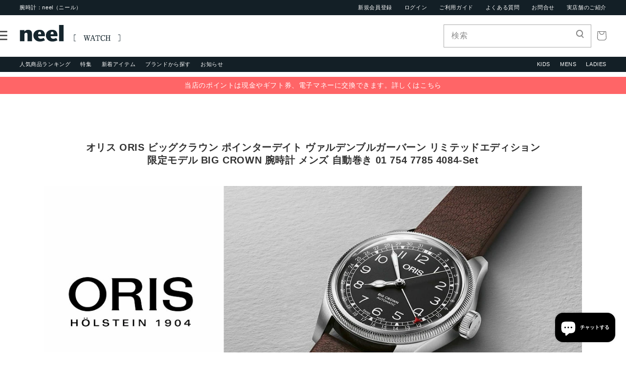

--- FILE ---
content_type: text/html; charset=utf-8
request_url: https://neel.co.jp/products/75477854084f
body_size: 45136
content:
<!doctype html>
<html class="no-js" lang="ja">

<head>
  <meta charset="utf-8">
  <meta http-equiv="X-UA-Compatible" content="IE=edge">
  <meta name="viewport" content="width=device-width,initial-scale=1">
  <meta name="theme-color" content="">
  <link rel="canonical" href="https://neel.co.jp/products/75477854084f">
  <link rel="preconnect" href="https://cdn.shopify.com" crossorigin><link rel="icon" type="image/png" href="//neel.co.jp/cdn/shop/files/faviconV2_32x32.png?v=1656556487"><link rel="preconnect" href="https://fonts.shopifycdn.com" crossorigin><title>
    オリス ORIS ビッグクラウン ポインターデイト ヴァルデンブルガーバーン リミテッドエディション 限定モデル BIG CROWN 腕時計
 &ndash; neel selectshop</title>

  
  <meta name="description" content="オリス ORIS ビッグクラウン ポインターデイト ヴァルデンブルガーバーン リミテッドエディション 限定モデル BIG CROWN 腕時計 メンズ 自動巻き 01 754 7785 4084-Set 1904年の創業以来オリスが本社工場を構えるヘルシュタインの街の物流や交易を1880年以来、支え続けているヴァルデンブルガー鉄道の功績を讃えた特別な限定品。ケースバックにはヴァルデンブルガー鉄道初期の蒸気機関車と限定番号が刻印されています。ストラップは健康な森を保全する目的で駆除されたスイスの野生の鹿の革を、天然の植物タンニンのみを使用して鞣したレザーグッズを伝統的な手仕事で作るチェルボボランテ製。世界限定1000本。 商品名 オリス">
  

  

<meta property="og:site_name" content="neel selectshop">
<meta property="og:url" content="https://neel.co.jp/products/75477854084f">
<meta property="og:title" content="オリス ORIS ビッグクラウン ポインターデイト ヴァルデンブルガーバーン リミテッドエディション 限定モデル BIG CROWN 腕時計">
<meta property="og:type" content="product">
<meta property="og:description" content="オリス ORIS ビッグクラウン ポインターデイト ヴァルデンブルガーバーン リミテッドエディション 限定モデル BIG CROWN 腕時計 メンズ 自動巻き 01 754 7785 4084-Set 1904年の創業以来オリスが本社工場を構えるヘルシュタインの街の物流や交易を1880年以来、支え続けているヴァルデンブルガー鉄道の功績を讃えた特別な限定品。ケースバックにはヴァルデンブルガー鉄道初期の蒸気機関車と限定番号が刻印されています。ストラップは健康な森を保全する目的で駆除されたスイスの野生の鹿の革を、天然の植物タンニンのみを使用して鞣したレザーグッズを伝統的な手仕事で作るチェルボボランテ製。世界限定1000本。 商品名 オリス"><meta property="og:image" content="http://neel.co.jp/cdn/shop/products/75477854084f_9c529148-545c-4ec1-b313-0b2e72f023a4.jpg?v=1687511348">
  <meta property="og:image:secure_url" content="https://neel.co.jp/cdn/shop/products/75477854084f_9c529148-545c-4ec1-b313-0b2e72f023a4.jpg?v=1687511348">
  <meta property="og:image:width" content="1200">
  <meta property="og:image:height" content="1200"><meta property="og:price:amount" content="429,000">
  <meta property="og:price:currency" content="JPY"><meta name="twitter:card" content="summary_large_image">
<meta name="twitter:title" content="オリス ORIS ビッグクラウン ポインターデイト ヴァルデンブルガーバーン リミテッドエディション 限定モデル BIG CROWN 腕時計">
<meta name="twitter:description" content="オリス ORIS ビッグクラウン ポインターデイト ヴァルデンブルガーバーン リミテッドエディション 限定モデル BIG CROWN 腕時計 メンズ 自動巻き 01 754 7785 4084-Set 1904年の創業以来オリスが本社工場を構えるヘルシュタインの街の物流や交易を1880年以来、支え続けているヴァルデンブルガー鉄道の功績を讃えた特別な限定品。ケースバックにはヴァルデンブルガー鉄道初期の蒸気機関車と限定番号が刻印されています。ストラップは健康な森を保全する目的で駆除されたスイスの野生の鹿の革を、天然の植物タンニンのみを使用して鞣したレザーグッズを伝統的な手仕事で作るチェルボボランテ製。世界限定1000本。 商品名 オリス">


  <script src="//neel.co.jp/cdn/shop/t/7/assets/global.js?v=111823107747829931671668560844" defer="defer"></script>
  <script>window.performance && window.performance.mark && window.performance.mark('shopify.content_for_header.start');</script><meta name="google-site-verification" content="k5OUtlapkr3Q-yeY_odjQZgSNN27P9vbvKL1WXJPf4E">
<meta id="shopify-digital-wallet" name="shopify-digital-wallet" content="/55758749755/digital_wallets/dialog">
<meta name="shopify-checkout-api-token" content="f824d2d6654fc437c57208ba25bf4588">
<link rel="alternate" type="application/json+oembed" href="https://neel.co.jp/products/75477854084f.oembed">
<script async="async" src="/checkouts/internal/preloads.js?locale=ja-JP"></script>
<link rel="preconnect" href="https://shop.app" crossorigin="anonymous">
<script async="async" src="https://shop.app/checkouts/internal/preloads.js?locale=ja-JP&shop_id=55758749755" crossorigin="anonymous"></script>
<script id="apple-pay-shop-capabilities" type="application/json">{"shopId":55758749755,"countryCode":"JP","currencyCode":"JPY","merchantCapabilities":["supports3DS"],"merchantId":"gid:\/\/shopify\/Shop\/55758749755","merchantName":"neel selectshop","requiredBillingContactFields":["postalAddress","email","phone"],"requiredShippingContactFields":["postalAddress","email","phone"],"shippingType":"shipping","supportedNetworks":["visa","masterCard","amex","jcb","discover"],"total":{"type":"pending","label":"neel selectshop","amount":"1.00"},"shopifyPaymentsEnabled":true,"supportsSubscriptions":true}</script>
<script id="shopify-features" type="application/json">{"accessToken":"f824d2d6654fc437c57208ba25bf4588","betas":["rich-media-storefront-analytics"],"domain":"neel.co.jp","predictiveSearch":false,"shopId":55758749755,"locale":"ja"}</script>
<script>var Shopify = Shopify || {};
Shopify.shop = "neelselectshop.myshopify.com";
Shopify.locale = "ja";
Shopify.currency = {"active":"JPY","rate":"1.0"};
Shopify.country = "JP";
Shopify.theme = {"name":"neel | easyPoints v2.8.3","id":126616338491,"schema_name":"Dawn","schema_version":"2.5.0","theme_store_id":887,"role":"main"};
Shopify.theme.handle = "null";
Shopify.theme.style = {"id":null,"handle":null};
Shopify.cdnHost = "neel.co.jp/cdn";
Shopify.routes = Shopify.routes || {};
Shopify.routes.root = "/";</script>
<script type="module">!function(o){(o.Shopify=o.Shopify||{}).modules=!0}(window);</script>
<script>!function(o){function n(){var o=[];function n(){o.push(Array.prototype.slice.apply(arguments))}return n.q=o,n}var t=o.Shopify=o.Shopify||{};t.loadFeatures=n(),t.autoloadFeatures=n()}(window);</script>
<script>
  window.ShopifyPay = window.ShopifyPay || {};
  window.ShopifyPay.apiHost = "shop.app\/pay";
  window.ShopifyPay.redirectState = null;
</script>
<script id="shop-js-analytics" type="application/json">{"pageType":"product"}</script>
<script defer="defer" async type="module" src="//neel.co.jp/cdn/shopifycloud/shop-js/modules/v2/client.init-shop-cart-sync_CRO8OuKI.ja.esm.js"></script>
<script defer="defer" async type="module" src="//neel.co.jp/cdn/shopifycloud/shop-js/modules/v2/chunk.common_A56sv42F.esm.js"></script>
<script type="module">
  await import("//neel.co.jp/cdn/shopifycloud/shop-js/modules/v2/client.init-shop-cart-sync_CRO8OuKI.ja.esm.js");
await import("//neel.co.jp/cdn/shopifycloud/shop-js/modules/v2/chunk.common_A56sv42F.esm.js");

  window.Shopify.SignInWithShop?.initShopCartSync?.({"fedCMEnabled":true,"windoidEnabled":true});

</script>
<script>
  window.Shopify = window.Shopify || {};
  if (!window.Shopify.featureAssets) window.Shopify.featureAssets = {};
  window.Shopify.featureAssets['shop-js'] = {"shop-cart-sync":["modules/v2/client.shop-cart-sync_Rbupk0-S.ja.esm.js","modules/v2/chunk.common_A56sv42F.esm.js"],"init-fed-cm":["modules/v2/client.init-fed-cm_Brlme73P.ja.esm.js","modules/v2/chunk.common_A56sv42F.esm.js"],"shop-button":["modules/v2/client.shop-button_CAOYMen2.ja.esm.js","modules/v2/chunk.common_A56sv42F.esm.js"],"shop-cash-offers":["modules/v2/client.shop-cash-offers_ivvZeP39.ja.esm.js","modules/v2/chunk.common_A56sv42F.esm.js","modules/v2/chunk.modal_ILhUGby7.esm.js"],"init-windoid":["modules/v2/client.init-windoid_BLzf7E_S.ja.esm.js","modules/v2/chunk.common_A56sv42F.esm.js"],"init-shop-email-lookup-coordinator":["modules/v2/client.init-shop-email-lookup-coordinator_Dz-pgYZI.ja.esm.js","modules/v2/chunk.common_A56sv42F.esm.js"],"shop-toast-manager":["modules/v2/client.shop-toast-manager_BRuj-JEc.ja.esm.js","modules/v2/chunk.common_A56sv42F.esm.js"],"shop-login-button":["modules/v2/client.shop-login-button_DgSCIKnN.ja.esm.js","modules/v2/chunk.common_A56sv42F.esm.js","modules/v2/chunk.modal_ILhUGby7.esm.js"],"avatar":["modules/v2/client.avatar_BTnouDA3.ja.esm.js"],"pay-button":["modules/v2/client.pay-button_CxybczQF.ja.esm.js","modules/v2/chunk.common_A56sv42F.esm.js"],"init-shop-cart-sync":["modules/v2/client.init-shop-cart-sync_CRO8OuKI.ja.esm.js","modules/v2/chunk.common_A56sv42F.esm.js"],"init-customer-accounts":["modules/v2/client.init-customer-accounts_B7JfRd7a.ja.esm.js","modules/v2/client.shop-login-button_DgSCIKnN.ja.esm.js","modules/v2/chunk.common_A56sv42F.esm.js","modules/v2/chunk.modal_ILhUGby7.esm.js"],"init-shop-for-new-customer-accounts":["modules/v2/client.init-shop-for-new-customer-accounts_DuVdZwgs.ja.esm.js","modules/v2/client.shop-login-button_DgSCIKnN.ja.esm.js","modules/v2/chunk.common_A56sv42F.esm.js","modules/v2/chunk.modal_ILhUGby7.esm.js"],"init-customer-accounts-sign-up":["modules/v2/client.init-customer-accounts-sign-up_Bo1CzG-w.ja.esm.js","modules/v2/client.shop-login-button_DgSCIKnN.ja.esm.js","modules/v2/chunk.common_A56sv42F.esm.js","modules/v2/chunk.modal_ILhUGby7.esm.js"],"checkout-modal":["modules/v2/client.checkout-modal_B2T2_lCJ.ja.esm.js","modules/v2/chunk.common_A56sv42F.esm.js","modules/v2/chunk.modal_ILhUGby7.esm.js"],"shop-follow-button":["modules/v2/client.shop-follow-button_Bkz4TQZn.ja.esm.js","modules/v2/chunk.common_A56sv42F.esm.js","modules/v2/chunk.modal_ILhUGby7.esm.js"],"lead-capture":["modules/v2/client.lead-capture_C6eAi-6_.ja.esm.js","modules/v2/chunk.common_A56sv42F.esm.js","modules/v2/chunk.modal_ILhUGby7.esm.js"],"shop-login":["modules/v2/client.shop-login_QcPsljo4.ja.esm.js","modules/v2/chunk.common_A56sv42F.esm.js","modules/v2/chunk.modal_ILhUGby7.esm.js"],"payment-terms":["modules/v2/client.payment-terms_Dt9LCeZF.ja.esm.js","modules/v2/chunk.common_A56sv42F.esm.js","modules/v2/chunk.modal_ILhUGby7.esm.js"]};
</script>
<script>(function() {
  var isLoaded = false;
  function asyncLoad() {
    if (isLoaded) return;
    isLoaded = true;
    var urls = ["https:\/\/www.orderlogicapp.com\/embedded_js\/production_base.js?1657065585\u0026shop=neelselectshop.myshopify.com"];
    for (var i = 0; i < urls.length; i++) {
      var s = document.createElement('script');
      s.type = 'text/javascript';
      s.async = true;
      s.src = urls[i];
      var x = document.getElementsByTagName('script')[0];
      x.parentNode.insertBefore(s, x);
    }
  };
  if(window.attachEvent) {
    window.attachEvent('onload', asyncLoad);
  } else {
    window.addEventListener('load', asyncLoad, false);
  }
})();</script>
<script id="__st">var __st={"a":55758749755,"offset":32400,"reqid":"47ecf17e-1048-4a94-b0df-1796146eb448-1768372336","pageurl":"neel.co.jp\/products\/75477854084f","u":"65a70123a8d5","p":"product","rtyp":"product","rid":7109364875323};</script>
<script>window.ShopifyPaypalV4VisibilityTracking = true;</script>
<script id="captcha-bootstrap">!function(){'use strict';const t='contact',e='account',n='new_comment',o=[[t,t],['blogs',n],['comments',n],[t,'customer']],c=[[e,'customer_login'],[e,'guest_login'],[e,'recover_customer_password'],[e,'create_customer']],r=t=>t.map((([t,e])=>`form[action*='/${t}']:not([data-nocaptcha='true']) input[name='form_type'][value='${e}']`)).join(','),a=t=>()=>t?[...document.querySelectorAll(t)].map((t=>t.form)):[];function s(){const t=[...o],e=r(t);return a(e)}const i='password',u='form_key',d=['recaptcha-v3-token','g-recaptcha-response','h-captcha-response',i],f=()=>{try{return window.sessionStorage}catch{return}},m='__shopify_v',_=t=>t.elements[u];function p(t,e,n=!1){try{const o=window.sessionStorage,c=JSON.parse(o.getItem(e)),{data:r}=function(t){const{data:e,action:n}=t;return t[m]||n?{data:e,action:n}:{data:t,action:n}}(c);for(const[e,n]of Object.entries(r))t.elements[e]&&(t.elements[e].value=n);n&&o.removeItem(e)}catch(o){console.error('form repopulation failed',{error:o})}}const l='form_type',E='cptcha';function T(t){t.dataset[E]=!0}const w=window,h=w.document,L='Shopify',v='ce_forms',y='captcha';let A=!1;((t,e)=>{const n=(g='f06e6c50-85a8-45c8-87d0-21a2b65856fe',I='https://cdn.shopify.com/shopifycloud/storefront-forms-hcaptcha/ce_storefront_forms_captcha_hcaptcha.v1.5.2.iife.js',D={infoText:'hCaptchaによる保護',privacyText:'プライバシー',termsText:'利用規約'},(t,e,n)=>{const o=w[L][v],c=o.bindForm;if(c)return c(t,g,e,D).then(n);var r;o.q.push([[t,g,e,D],n]),r=I,A||(h.body.append(Object.assign(h.createElement('script'),{id:'captcha-provider',async:!0,src:r})),A=!0)});var g,I,D;w[L]=w[L]||{},w[L][v]=w[L][v]||{},w[L][v].q=[],w[L][y]=w[L][y]||{},w[L][y].protect=function(t,e){n(t,void 0,e),T(t)},Object.freeze(w[L][y]),function(t,e,n,w,h,L){const[v,y,A,g]=function(t,e,n){const i=e?o:[],u=t?c:[],d=[...i,...u],f=r(d),m=r(i),_=r(d.filter((([t,e])=>n.includes(e))));return[a(f),a(m),a(_),s()]}(w,h,L),I=t=>{const e=t.target;return e instanceof HTMLFormElement?e:e&&e.form},D=t=>v().includes(t);t.addEventListener('submit',(t=>{const e=I(t);if(!e)return;const n=D(e)&&!e.dataset.hcaptchaBound&&!e.dataset.recaptchaBound,o=_(e),c=g().includes(e)&&(!o||!o.value);(n||c)&&t.preventDefault(),c&&!n&&(function(t){try{if(!f())return;!function(t){const e=f();if(!e)return;const n=_(t);if(!n)return;const o=n.value;o&&e.removeItem(o)}(t);const e=Array.from(Array(32),(()=>Math.random().toString(36)[2])).join('');!function(t,e){_(t)||t.append(Object.assign(document.createElement('input'),{type:'hidden',name:u})),t.elements[u].value=e}(t,e),function(t,e){const n=f();if(!n)return;const o=[...t.querySelectorAll(`input[type='${i}']`)].map((({name:t})=>t)),c=[...d,...o],r={};for(const[a,s]of new FormData(t).entries())c.includes(a)||(r[a]=s);n.setItem(e,JSON.stringify({[m]:1,action:t.action,data:r}))}(t,e)}catch(e){console.error('failed to persist form',e)}}(e),e.submit())}));const S=(t,e)=>{t&&!t.dataset[E]&&(n(t,e.some((e=>e===t))),T(t))};for(const o of['focusin','change'])t.addEventListener(o,(t=>{const e=I(t);D(e)&&S(e,y())}));const B=e.get('form_key'),M=e.get(l),P=B&&M;t.addEventListener('DOMContentLoaded',(()=>{const t=y();if(P)for(const e of t)e.elements[l].value===M&&p(e,B);[...new Set([...A(),...v().filter((t=>'true'===t.dataset.shopifyCaptcha))])].forEach((e=>S(e,t)))}))}(h,new URLSearchParams(w.location.search),n,t,e,['guest_login'])})(!0,!0)}();</script>
<script integrity="sha256-4kQ18oKyAcykRKYeNunJcIwy7WH5gtpwJnB7kiuLZ1E=" data-source-attribution="shopify.loadfeatures" defer="defer" src="//neel.co.jp/cdn/shopifycloud/storefront/assets/storefront/load_feature-a0a9edcb.js" crossorigin="anonymous"></script>
<script crossorigin="anonymous" defer="defer" src="//neel.co.jp/cdn/shopifycloud/storefront/assets/shopify_pay/storefront-65b4c6d7.js?v=20250812"></script>
<script data-source-attribution="shopify.dynamic_checkout.dynamic.init">var Shopify=Shopify||{};Shopify.PaymentButton=Shopify.PaymentButton||{isStorefrontPortableWallets:!0,init:function(){window.Shopify.PaymentButton.init=function(){};var t=document.createElement("script");t.src="https://neel.co.jp/cdn/shopifycloud/portable-wallets/latest/portable-wallets.ja.js",t.type="module",document.head.appendChild(t)}};
</script>
<script data-source-attribution="shopify.dynamic_checkout.buyer_consent">
  function portableWalletsHideBuyerConsent(e){var t=document.getElementById("shopify-buyer-consent"),n=document.getElementById("shopify-subscription-policy-button");t&&n&&(t.classList.add("hidden"),t.setAttribute("aria-hidden","true"),n.removeEventListener("click",e))}function portableWalletsShowBuyerConsent(e){var t=document.getElementById("shopify-buyer-consent"),n=document.getElementById("shopify-subscription-policy-button");t&&n&&(t.classList.remove("hidden"),t.removeAttribute("aria-hidden"),n.addEventListener("click",e))}window.Shopify?.PaymentButton&&(window.Shopify.PaymentButton.hideBuyerConsent=portableWalletsHideBuyerConsent,window.Shopify.PaymentButton.showBuyerConsent=portableWalletsShowBuyerConsent);
</script>
<script data-source-attribution="shopify.dynamic_checkout.cart.bootstrap">document.addEventListener("DOMContentLoaded",(function(){function t(){return document.querySelector("shopify-accelerated-checkout-cart, shopify-accelerated-checkout")}if(t())Shopify.PaymentButton.init();else{new MutationObserver((function(e,n){t()&&(Shopify.PaymentButton.init(),n.disconnect())})).observe(document.body,{childList:!0,subtree:!0})}}));
</script>
<link id="shopify-accelerated-checkout-styles" rel="stylesheet" media="screen" href="https://neel.co.jp/cdn/shopifycloud/portable-wallets/latest/accelerated-checkout-backwards-compat.css" crossorigin="anonymous">
<style id="shopify-accelerated-checkout-cart">
        #shopify-buyer-consent {
  margin-top: 1em;
  display: inline-block;
  width: 100%;
}

#shopify-buyer-consent.hidden {
  display: none;
}

#shopify-subscription-policy-button {
  background: none;
  border: none;
  padding: 0;
  text-decoration: underline;
  font-size: inherit;
  cursor: pointer;
}

#shopify-subscription-policy-button::before {
  box-shadow: none;
}

      </style>
<script id="sections-script" data-sections="main-product,product-recommendations,header,footer" defer="defer" src="//neel.co.jp/cdn/shop/t/7/compiled_assets/scripts.js?4074"></script>
<script>window.performance && window.performance.mark && window.performance.mark('shopify.content_for_header.end');</script>

  <!-- OrderLogic checkout restrictions ========================================= -->
  <script>
DEBUG_KEY = "__olDebug";

if (typeof olCreateCookie == 'undefined') {
    var olCreateCookie = function (name, value, days) {
        if (days) {
            var date = new Date();
            date.setTime(date.getTime() + (days * 24 * 60 * 60 * 1000));
            var expires = "; expires=" + date.toGMTString();
        }
        else var expires = "";
        document.cookie = name + "=" + JSON.stringify(value) + expires + "; path=/; SameSite=None; Secure";
    };
}

if (typeof olReadCookie == 'undefined') {
    var olReadCookie = function (name) {
        var nameEQ = name + "=";
        var ca = document.cookie.split(';');
        // the cookie is being created, there is a problem with the following logic matching the name
        for (var i = 0; i < ca.length; i++) {
            var c = ca[i];
            while (c.charAt(0) == ' ') c = c.substring(1, c.length);
            if (c.indexOf(nameEQ) == 0) return JSON.parse(c.substring(nameEQ.length, c.length));
        }
        return;
    };
}

if (typeof getOlCacheBuster == 'undefined') {
    var getOlCacheBuster = function() {
        if ( typeof getOlCacheBuster.olCacheBuster == 'undefined') {
            scriptsArray = Array.prototype.slice.call(document.getElementsByTagName("script"));
            scriptsArray = scriptsArray.concat(Array.prototype.slice.call(document.getElementsByTagName("noscript")));
            for (var i=0; i<scriptsArray.length; i++) {
                cacheBusterArray = scriptsArray[i].innerHTML.match(/orderlogicapp.com\\\/embedded_js\\\/production_base.js\?(\d+)/);
                if (cacheBusterArray == null) {
                    cacheBusterString = scriptsArray[i].getAttribute('src');
                    if (cacheBusterString != null) {
                        cacheBusterArray = cacheBusterString.match(/orderlogicapp.com\/embedded_js\/production_base.js\?(\d+)/);
                    }
                }
                if (cacheBusterArray != null) {
                    getOlCacheBuster.olCacheBuster = cacheBusterArray[1];
                    break;
                }
            }
        }
        return getOlCacheBuster.olCacheBuster;
    }
}

if (typeof ol_hostname == 'undefined') {
    var ol_hostname = 'www.orderlogicapp.com';
    var ol_debug = olReadCookie(DEBUG_KEY);
    if (window.location.search.replace("?", "").substring(0, 7) == 'olDebug') {
        ol_debug = window.location.search.replace("?olDebug=", "");
        if (ol_debug == 'false') ol_debug = false;
        olCreateCookie(DEBUG_KEY, ol_debug, null);
    }
}

var ol_cachebuster = getOlCacheBuster();
if (( typeof ol_cachebuster != 'undefined') || (ol_debug)) {
    if (typeof ol_script == 'undefined') {
        var ol_script = document.createElement('script');
        ol_script.type = 'text/javascript';
        ol_script.async = true;
        ol_script.src = "https://" + (ol_debug ? 'dev.orderlogicapp.com' : ol_hostname) + "/embedded_js/store.js?" + ol_cachebuster;
        document.head.appendChild(ol_script);
    }
}



olProductData = { 
}


olProductDataDcb = {
  productId: 7109364875323,
  handle: "75477854084f",
  tags: [
    
        "BIG CROWN",
    
        "ORIS",
    
        "オリス",
    
        "オリス（ORIS）",
    
        "ビッグクラウン",
    
        "ブランド（ア行）",
    
  ]
}

</script>


  <link rel="stylesheet" type="text/css"
    href="https://cdnjs.cloudflare.com/ajax/libs/slick-carousel/1.8.1/slick.min.css" />
  <link rel="stylesheet" href="//neel.co.jp/cdn/shop/t/7/assets/css-slick-theme.css?v=120008179945309176561668560844">
  <link rel="stylesheet" href="//neel.co.jp/cdn/shop/t/7/assets/css-reset.css?v=150075260191514304171668560844">
  <!--<link rel="stylesheet" href="//neel.co.jp/cdn/shop/t/7/assets/css-style_pc.css?v=130912743928918604801715831157">
<link rel="stylesheet" href="//neel.co.jp/cdn/shop/t/7/assets/css-index_pc.css?v=39644301658666420761668560844">-->
  <link rel="stylesheet" href="//neel.co.jp/cdn/shop/t/7/assets/css-neel.css?v=151576475687490212041668560844">

  <style data-shopify>
  @font-face {
  font-family: Assistant;
  font-weight: 400;
  font-style: normal;
  font-display: swap;
  src: url("//neel.co.jp/cdn/fonts/assistant/assistant_n4.9120912a469cad1cc292572851508ca49d12e768.woff2") format("woff2"),
       url("//neel.co.jp/cdn/fonts/assistant/assistant_n4.6e9875ce64e0fefcd3f4446b7ec9036b3ddd2985.woff") format("woff");
}

  @font-face {
  font-family: Assistant;
  font-weight: 700;
  font-style: normal;
  font-display: swap;
  src: url("//neel.co.jp/cdn/fonts/assistant/assistant_n7.bf44452348ec8b8efa3aa3068825305886b1c83c.woff2") format("woff2"),
       url("//neel.co.jp/cdn/fonts/assistant/assistant_n7.0c887fee83f6b3bda822f1150b912c72da0f7b64.woff") format("woff");
}

  
  
  @font-face {
  font-family: Assistant;
  font-weight: 400;
  font-style: normal;
  font-display: swap;
  src: url("//neel.co.jp/cdn/fonts/assistant/assistant_n4.9120912a469cad1cc292572851508ca49d12e768.woff2") format("woff2"),
       url("//neel.co.jp/cdn/fonts/assistant/assistant_n4.6e9875ce64e0fefcd3f4446b7ec9036b3ddd2985.woff") format("woff");
}


  :root {
  --font-body-family: Assistant, sans-serif;
  --font-body-style: normal;
  --font-body-weight: 400;

  --font-heading-family: Assistant, sans-serif;
  --font-heading-style: normal;
  --font-heading-weight: 400;

  --font-body-scale: 1.0;
  --font-heading-scale: 1.0;

  --color-base-text: 102, 102, 102;
  --color-base-background-1: 255, 255, 255;
  --color-base-background-2: 19, 31, 38;
  --color-base-solid-button-labels: 255, 255, 255;
  --color-base-outline-button-labels: 18, 18, 18;
  --color-base-accent-1: 148, 142, 39;
  --color-base-accent-2: 51, 79, 180;
  --payment-terms-background-color: #FFFFFF;

  --gradient-base-background-1: #FFFFFF;
  --gradient-base-background-2: #131f26;
  --gradient-base-accent-1: #948e27;
  --gradient-base-accent-2: #334FB4;

  --page-width: 160rem;
  --page-width-margin: 2rem;
  }

  *,
  *::before,
  *::after {
  box-sizing: inherit;
  }

  html {
  box-sizing: border-box;
  font-size: calc(var(--font-body-scale) * 62.5%);
  height: 100%;
  }

  body {
  display: grid;
  grid-template-rows: auto auto 1fr auto;
  grid-template-columns: 100%;
  min-height: 100%;
  margin: 0;
  font-size: 1.5rem;
  letter-spacing: 0.06rem;
  line-height: calc(1 + 0.8 / var(--font-body-scale));
  font-family: var(--font-body-family);
  font-style: var(--font-body-style);
  font-weight: var(--font-body-weight);
  }

  @media screen and (min-width: 750px) {
  body {
  font-size: 1.6rem;
  }
  }
  </style>

  <link href="//neel.co.jp/cdn/shop/t/7/assets/base.css?v=173048939478691823821668560844" rel="stylesheet" type="text/css" media="all" />

  <link rel="stylesheet" type="text/css" href="https://cdn.jsdelivr.net/npm/slick-carousel@1.8.1/slick/slick.css">
  <link rel="stylesheet" type="text/css" href="https://cdn.jsdelivr.net/npm/slick-carousel@1.8.1/slick/slick-theme.css"><link rel="preload" as="font" href="//neel.co.jp/cdn/fonts/assistant/assistant_n4.9120912a469cad1cc292572851508ca49d12e768.woff2" type="font/woff2" crossorigin><link rel="preload" as="font" href="//neel.co.jp/cdn/fonts/assistant/assistant_n4.9120912a469cad1cc292572851508ca49d12e768.woff2" type="font/woff2" crossorigin><link rel="stylesheet" href="//neel.co.jp/cdn/shop/t/7/assets/component-predictive-search.css?v=10425135875555615991668560844" media="print"
    onload="this.media='all'"><script>document.documentElement.className = document.documentElement.className.replace('no-js', 'js');
    if (Shopify.designMode) {
      document.documentElement.classList.add('shopify-design-mode');
    }
  </script><script>
  var shopEpMetafield = {"point_campaign":false,"updated_at":"2026-01-14T06:31:21.590392Z","stealth_mode":false,"live":true,"point_value":10,"reward_rules":{},"currency_value":100,"percentage":10.0,"include_tax":true,"tier_rules":{"81220b44-5438-11ed-8a56-827b1e488ab8":{"name":"Default","point_value":10,"currency_spent_requirement":0,"free_shipping":false,"currency_value":100,"percentage":10.0}},"point_rules":{"81220b44-5438-11ed-8a56-827b1e488ab8":{"point_value":10,"free_shipping":false,"currency_value":100,"percentage":10.0}},"reward_currency_value":1,"reward_point_value":1,"shipping_codes":[]};

  if (shopEpMetafield) {
    var easyPointsSession = sessionStorage.getItem("easyPoints");
    easyPointsSession = easyPointsSession ? JSON.parse(easyPointsSession) : {};

    easyPointsSession.widgetHidden = !shopEpMetafield.widget;
    easyPointsSession.shopMetafieldUpdatedAt = shopEpMetafield.updated_at;

    
      var customerEpMetafield = null;
    

    if (customerEpMetafield) {
      easyPointsSession.pointBalance = customerEpMetafield.balance;
      easyPointsSession.expirationDate = customerEpMetafield.expiration_date;

      easyPointsSession.customerPointRulePercentage = parseInt(customerEpMetafield.percentage);
      easyPointsSession.customerPointRulePointValue = parseInt(customerEpMetafield.point_value);
      easyPointsSession.customerPointRuleCurrencyValue = parseInt(customerEpMetafield.currency_value);
      easyPointsSession.tierName = customerEpMetafield.tier;

      if (customerEpMetafield.tier_maintenance_data) {
        easyPointsSession.rankMaintenanceData = customerEpMetafield.tier_maintenance_data.maintenance_data;
        easyPointsSession.rankAdvancementData = customerEpMetafield.tier_maintenance_data.advancement_data;
      }

      if (typeof customerEpMetafield.coupon_value === "number" && customerEpMetafield.coupon_value > 0) {
        easyPointsSession.appliedDiscount = customerEpMetafield.coupon_value;
        easyPointsSession.appliedDiscountCurrency = customerEpMetafield.coupon_currency;
      } else {
        delete easyPointsSession.appliedDiscount;
        delete easyPointsSession.appliedDiscountCurrency;
      }
    } else {
      easyPointsSession.customerPointRulePercentage = parseInt(shopEpMetafield.percentage);
      easyPointsSession.customerPointRulePointValue = parseInt(shopEpMetafield.point_value);
      easyPointsSession.customerPointRuleCurrencyValue = parseInt(shopEpMetafield.currency_value);

      delete easyPointsSession.pointBalance;
      delete easyPointsSession.expirationDate;
      delete easyPointsSession.tierName;
      delete easyPointsSession.rankMaintenanceData;
      delete easyPointsSession.rankAdvancementData;
      delete easyPointsSession.appliedDiscount;
      delete easyPointsSession.appliedDiscountCurrency;
    }

    sessionStorage.setItem("easyPoints", JSON.stringify(easyPointsSession));
  }
</script>

  <script src="//neel.co.jp/cdn/shop/t/7/assets/easy_points.js?v=53564015033653063121668560844" type="text/javascript"></script>
  <link href="//neel.co.jp/cdn/shop/t/7/assets/easy_points_integration.css?v=179978237111280903621668573484" rel="stylesheet" type="text/css" media="all" />
  <script src="//neel.co.jp/cdn/shop/t/7/assets/easy_points_integration.min.js?v=19329482304153055071668563150" type="text/javascript"></script>
<script src="//neel.co.jp/cdn/shopifycloud/storefront/assets/themes_support/option_selection-b017cd28.js" type="text/javascript"></script>
<!-- BEGIN app block: shopify://apps/orderlogic-min-max-limits/blocks/orderlogic/02463cc1-4876-4a68-8865-248003957801 --><script>
  DEBUG_KEY = "__olDebug";
  var ol_cachebuster = "202502190343";

  if (typeof olCreateStorage == 'undefined') {
    var olCreateStorage = function (name, value) {
      localStorage.setItem(name, JSON.stringify(value));
    };
  }

  if (typeof olReadStorage == 'undefined') {
    var olReadStorage = function (name) {
      return JSON.parse(localStorage.getItem(name));
    };
  }

  if (typeof ol_hostname == 'undefined') {
    var ol_hostname = 'www.orderlogicapp.com';
    var ol_debug = olReadStorage(DEBUG_KEY);
    if (window.location.search.replace("?", "").substring(0, 7) == 'olDebug') {
      ol_debug = window.location.search.replace("?olDebug=", "");
      if (ol_debug == 'false') ol_debug = false;
      olCreateStorage(DEBUG_KEY, ol_debug);
    }
  }

  if (( typeof ol_cachebuster != 'undefined') || (ol_debug)) {
    if (typeof ol_script == 'undefined') {
      var ol_script = document.createElement('script');
      ol_script.type = 'text/javascript';
      ol_script.async = true;
      ol_script.src = "https://" + (ol_debug ? 'dev.orderlogicapp.com' : ol_hostname) + "/embedded_js/store.js?" + ol_cachebuster;
      document.head.appendChild(ol_script);
    }
  }

  

  olProductData = { 
  }

  
  olProductDataDcb = {
    productId: 7109364875323,
    handle: "75477854084f",
    tags: [
      
      "BIG CROWN",
      
      "ORIS",
      
      "オリス",
      
      "オリス（ORIS）",
      
      "ビッグクラウン",
      
      "ブランド（ア行）",
      
    ]
  }
  
</script>


<!-- END app block --><!-- BEGIN app block: shopify://apps/judge-me-reviews/blocks/judgeme_core/61ccd3b1-a9f2-4160-9fe9-4fec8413e5d8 --><!-- Start of Judge.me Core -->






<link rel="dns-prefetch" href="https://cdnwidget.judge.me">
<link rel="dns-prefetch" href="https://cdn.judge.me">
<link rel="dns-prefetch" href="https://cdn1.judge.me">
<link rel="dns-prefetch" href="https://api.judge.me">

<script data-cfasync='false' class='jdgm-settings-script'>window.jdgmSettings={"pagination":5,"disable_web_reviews":false,"badge_no_review_text":"レビューなし","badge_n_reviews_text":"{{ n }}件のレビュー","badge_star_color":"#FCE04C","hide_badge_preview_if_no_reviews":true,"badge_hide_text":false,"enforce_center_preview_badge":false,"widget_title":"カスタマーレビュー","widget_open_form_text":"レビューを書く","widget_close_form_text":"レビューをキャンセル","widget_refresh_page_text":"ページを更新","widget_summary_text":"{{ number_of_reviews }}件のレビューに基づく","widget_no_review_text":"最初のレビューを書きましょう","widget_name_field_text":"表示名","widget_verified_name_field_text":"認証された名前（公開）","widget_name_placeholder_text":"表示名","widget_required_field_error_text":"このフィールドは必須です。","widget_email_field_text":"メールアドレス","widget_verified_email_field_text":"認証されたメール（非公開、編集不可）","widget_email_placeholder_text":"あなたのメールアドレス（非公開）","widget_email_field_error_text":"有効なメールアドレスを入力してください。","widget_rating_field_text":"評価","widget_review_title_field_text":"レビュータイトル","widget_review_title_placeholder_text":"レビューにタイトルをつける","widget_review_body_field_text":"レビュー内容","widget_review_body_placeholder_text":"ここに書き始めてください...","widget_pictures_field_text":"写真/動画（任意）","widget_submit_review_text":"レビューを送信","widget_submit_verified_review_text":"認証済みレビューを送信","widget_submit_success_msg_with_auto_publish":"ありがとうございます！数分後にページを更新して、あなたのレビューを確認してください。\u003ca href='https://judge.me/login' target='_blank' rel='nofollow noopener'\u003eJudge.me\u003c/a\u003eにログインすることで、レビューの削除や編集ができます。","widget_submit_success_msg_no_auto_publish":"ありがとうございます！あなたのレビューはショップ管理者の承認を得た後に公開されます。\u003ca href='https://judge.me/login' target='_blank' rel='nofollow noopener'\u003eJudge.me\u003c/a\u003eにログインすることで、レビューの削除や編集ができます。","widget_show_default_reviews_out_of_total_text":"{{ n_reviews }}件のレビューのうち{{ n_reviews_shown }}件を表示しています。","widget_show_all_link_text":"すべて表示","widget_show_less_link_text":"表示を減らす","widget_author_said_text":"{{ reviewer_name }}の言葉：","widget_days_text":"{{ n }}日前","widget_weeks_text":"{{ n }}週間前","widget_months_text":"{{ n }}ヶ月前","widget_years_text":"{{ n }}年前","widget_yesterday_text":"昨日","widget_today_text":"今日","widget_replied_text":"\u003e\u003e {{ shop_name }}の返信：","widget_read_more_text":"続きを読む","widget_reviewer_name_as_initial":"","widget_rating_filter_color":"#fbcd0a","widget_rating_filter_see_all_text":"すべてのレビューを見る","widget_sorting_most_recent_text":"最新順","widget_sorting_highest_rating_text":"最高評価順","widget_sorting_lowest_rating_text":"最低評価順","widget_sorting_with_pictures_text":"写真付きのみ","widget_sorting_most_helpful_text":"最も役立つ順","widget_open_question_form_text":"質問する","widget_reviews_subtab_text":"レビュー","widget_questions_subtab_text":"質問","widget_question_label_text":"質問","widget_answer_label_text":"回答","widget_question_placeholder_text":"ここに質問を書いてください","widget_submit_question_text":"質問を送信","widget_question_submit_success_text":"ご質問ありがとうございます！回答があり次第ご連絡いたします。","widget_star_color":"#FCE04C","verified_badge_text":"認証済み","verified_badge_bg_color":"","verified_badge_text_color":"","verified_badge_placement":"left-of-reviewer-name","widget_review_max_height":"","widget_hide_border":false,"widget_social_share":false,"widget_thumb":false,"widget_review_location_show":false,"widget_location_format":"","all_reviews_include_out_of_store_products":true,"all_reviews_out_of_store_text":"（ストア外）","all_reviews_pagination":100,"all_reviews_product_name_prefix_text":"について","enable_review_pictures":true,"enable_question_anwser":false,"widget_theme":"default","review_date_format":"mm/dd/yyyy","default_sort_method":"most-recent","widget_product_reviews_subtab_text":"製品レビュー","widget_shop_reviews_subtab_text":"ショップレビュー","widget_other_products_reviews_text":"他の製品のレビュー","widget_store_reviews_subtab_text":"ショップレビュー","widget_no_store_reviews_text":"この店舗はまだレビューを受け取っていません","widget_web_restriction_product_reviews_text":"この製品に対するレビューはまだありません","widget_no_items_text":"アイテムが見つかりません","widget_show_more_text":"もっと見る","widget_write_a_store_review_text":"ストアレビューを書く","widget_other_languages_heading":"他の言語のレビュー","widget_translate_review_text":"レビューを{{ language }}に翻訳","widget_translating_review_text":"翻訳中...","widget_show_original_translation_text":"原文を表示 ({{ language }})","widget_translate_review_failed_text":"レビューを翻訳できませんでした。","widget_translate_review_retry_text":"再試行","widget_translate_review_try_again_later_text":"後でもう一度お試しください","show_product_url_for_grouped_product":false,"widget_sorting_pictures_first_text":"写真を最初に","show_pictures_on_all_rev_page_mobile":false,"show_pictures_on_all_rev_page_desktop":false,"floating_tab_hide_mobile_install_preference":false,"floating_tab_button_name":"★ レビュー","floating_tab_title":"お客様の声","floating_tab_button_color":"","floating_tab_button_background_color":"","floating_tab_url":"","floating_tab_url_enabled":false,"floating_tab_tab_style":"text","all_reviews_text_badge_text":"お客様は当店を{{ shop.metafields.judgeme.all_reviews_count }}件のレビューに基づいて{{ shop.metafields.judgeme.all_reviews_rating | round: 1 }}/5と評価しています。","all_reviews_text_badge_text_branded_style":"{{ shop.metafields.judgeme.all_reviews_count }}件のレビューに基づいて5つ星中{{ shop.metafields.judgeme.all_reviews_rating | round: 1 }}つ星","is_all_reviews_text_badge_a_link":false,"show_stars_for_all_reviews_text_badge":false,"all_reviews_text_badge_url":"","all_reviews_text_style":"branded","all_reviews_text_color_style":"judgeme_brand_color","all_reviews_text_color":"#108474","all_reviews_text_show_jm_brand":true,"featured_carousel_show_header":true,"featured_carousel_title":"お客様の声","testimonials_carousel_title":"お客様の声","videos_carousel_title":"お客様の声","cards_carousel_title":"お客様の声","featured_carousel_count_text":"{{ n }}件のレビューから","featured_carousel_add_link_to_all_reviews_page":false,"featured_carousel_url":"","featured_carousel_show_images":true,"featured_carousel_autoslide_interval":5,"featured_carousel_arrows_on_the_sides":false,"featured_carousel_height":250,"featured_carousel_width":80,"featured_carousel_image_size":0,"featured_carousel_image_height":250,"featured_carousel_arrow_color":"#eeeeee","verified_count_badge_style":"branded","verified_count_badge_orientation":"horizontal","verified_count_badge_color_style":"judgeme_brand_color","verified_count_badge_color":"#108474","is_verified_count_badge_a_link":false,"verified_count_badge_url":"","verified_count_badge_show_jm_brand":true,"widget_rating_preset_default":5,"widget_first_sub_tab":"product-reviews","widget_show_histogram":true,"widget_histogram_use_custom_color":false,"widget_pagination_use_custom_color":false,"widget_star_use_custom_color":true,"widget_verified_badge_use_custom_color":false,"widget_write_review_use_custom_color":false,"picture_reminder_submit_button":"Upload Pictures","enable_review_videos":false,"mute_video_by_default":false,"widget_sorting_videos_first_text":"動画を最初に","widget_review_pending_text":"保留中","featured_carousel_items_for_large_screen":3,"social_share_options_order":"Facebook,Twitter","remove_microdata_snippet":false,"disable_json_ld":false,"enable_json_ld_products":false,"preview_badge_show_question_text":false,"preview_badge_no_question_text":"質問なし","preview_badge_n_question_text":"{{ number_of_questions }}件の質問","qa_badge_show_icon":false,"qa_badge_position":"same-row","remove_judgeme_branding":false,"widget_add_search_bar":false,"widget_search_bar_placeholder":"検索","widget_sorting_verified_only_text":"認証済みのみ","featured_carousel_theme":"default","featured_carousel_show_rating":true,"featured_carousel_show_title":true,"featured_carousel_show_body":true,"featured_carousel_show_date":false,"featured_carousel_show_reviewer":true,"featured_carousel_show_product":false,"featured_carousel_header_background_color":"#108474","featured_carousel_header_text_color":"#ffffff","featured_carousel_name_product_separator":"reviewed","featured_carousel_full_star_background":"#108474","featured_carousel_empty_star_background":"#dadada","featured_carousel_vertical_theme_background":"#f9fafb","featured_carousel_verified_badge_enable":true,"featured_carousel_verified_badge_color":"#108474","featured_carousel_border_style":"round","featured_carousel_review_line_length_limit":3,"featured_carousel_more_reviews_button_text":"さらにレビューを読む","featured_carousel_view_product_button_text":"製品を見る","all_reviews_page_load_reviews_on":"scroll","all_reviews_page_load_more_text":"さらにレビューを読み込む","disable_fb_tab_reviews":false,"enable_ajax_cdn_cache":false,"widget_advanced_speed_features":5,"widget_public_name_text":"のように公開表示","default_reviewer_name":"John Smith","default_reviewer_name_has_non_latin":true,"widget_reviewer_anonymous":"匿名","medals_widget_title":"Judge.me レビューメダル","medals_widget_background_color":"#f9fafb","medals_widget_position":"footer_all_pages","medals_widget_border_color":"#f9fafb","medals_widget_verified_text_position":"left","medals_widget_use_monochromatic_version":false,"medals_widget_elements_color":"#108474","show_reviewer_avatar":true,"widget_invalid_yt_video_url_error_text":"YouTubeビデオURLではありません","widget_max_length_field_error_text":"{0}文字以内で入力してください。","widget_show_country_flag":false,"widget_show_collected_via_shop_app":true,"widget_verified_by_shop_badge_style":"light","widget_verified_by_shop_text":"ショップによって認証","widget_show_photo_gallery":false,"widget_load_with_code_splitting":true,"widget_ugc_install_preference":false,"widget_ugc_title":"私たちが作り、あなたが共有","widget_ugc_subtitle":"タグ付けすると、あなたの写真が私たちのページで特集されます","widget_ugc_arrows_color":"#ffffff","widget_ugc_primary_button_text":"今すぐ購入","widget_ugc_primary_button_background_color":"#108474","widget_ugc_primary_button_text_color":"#ffffff","widget_ugc_primary_button_border_width":"0","widget_ugc_primary_button_border_style":"none","widget_ugc_primary_button_border_color":"#108474","widget_ugc_primary_button_border_radius":"25","widget_ugc_secondary_button_text":"さらに読み込む","widget_ugc_secondary_button_background_color":"#ffffff","widget_ugc_secondary_button_text_color":"#108474","widget_ugc_secondary_button_border_width":"2","widget_ugc_secondary_button_border_style":"solid","widget_ugc_secondary_button_border_color":"#108474","widget_ugc_secondary_button_border_radius":"25","widget_ugc_reviews_button_text":"レビューを見る","widget_ugc_reviews_button_background_color":"#ffffff","widget_ugc_reviews_button_text_color":"#108474","widget_ugc_reviews_button_border_width":"2","widget_ugc_reviews_button_border_style":"solid","widget_ugc_reviews_button_border_color":"#108474","widget_ugc_reviews_button_border_radius":"25","widget_ugc_reviews_button_link_to":"judgeme-reviews-page","widget_ugc_show_post_date":true,"widget_ugc_max_width":"800","widget_rating_metafield_value_type":true,"widget_primary_color":"#0E224F","widget_enable_secondary_color":false,"widget_secondary_color":"#F5EDED","widget_summary_average_rating_text":"5つ星中{{ average_rating }}つ星","widget_media_grid_title":"お客様の写真と動画","widget_media_grid_see_more_text":"もっと見る","widget_round_style":false,"widget_show_product_medals":true,"widget_verified_by_judgeme_text":"Judge.meによって認証","widget_show_store_medals":true,"widget_verified_by_judgeme_text_in_store_medals":"Judge.meによって認証","widget_media_field_exceed_quantity_message":"申し訳ありませんが、1つのレビューにつき{{ max_media }}つまでしか受け付けられません。","widget_media_field_exceed_limit_message":"{{ file_name }}が大きすぎます。{{ size_limit }}MB未満の{{ media_type }}を選択してください。","widget_review_submitted_text":"レビューが送信されました！","widget_question_submitted_text":"質問が送信されました！","widget_close_form_text_question":"キャンセル","widget_write_your_answer_here_text":"ここに回答を書いてください","widget_enabled_branded_link":true,"widget_show_collected_by_judgeme":true,"widget_reviewer_name_color":"","widget_write_review_text_color":"","widget_write_review_bg_color":"","widget_collected_by_judgeme_text":"Judge.meによって収集","widget_pagination_type":"standard","widget_load_more_text":"さらに読み込む","widget_load_more_color":"#108474","widget_full_review_text":"完全なレビュー","widget_read_more_reviews_text":"さらにレビューを読む","widget_read_questions_text":"質問を読む","widget_questions_and_answers_text":"質問と回答","widget_verified_by_text":"認証元","widget_verified_text":"認証済み","widget_number_of_reviews_text":"{{ number_of_reviews }}件のレビュー","widget_back_button_text":"戻る","widget_next_button_text":"次へ","widget_custom_forms_filter_button":"フィルター","custom_forms_style":"horizontal","widget_show_review_information":false,"how_reviews_are_collected":"レビューの収集方法は？","widget_show_review_keywords":false,"widget_gdpr_statement":"あなたのデータの使用方法：あなたが残したレビューについてのみ、必要な場合にのみご連絡いたします。レビューを送信することで、Judge.meの\u003ca href='https://judge.me/terms' target='_blank' rel='nofollow noopener'\u003e利用規約\u003c/a\u003e、\u003ca href='https://judge.me/privacy' target='_blank' rel='nofollow noopener'\u003eプライバシーポリシー\u003c/a\u003e、\u003ca href='https://judge.me/content-policy' target='_blank' rel='nofollow noopener'\u003eコンテンツポリシー\u003c/a\u003eに同意したことになります。","widget_multilingual_sorting_enabled":false,"widget_translate_review_content_enabled":false,"widget_translate_review_content_method":"manual","popup_widget_review_selection":"automatically_with_pictures","popup_widget_round_border_style":true,"popup_widget_show_title":true,"popup_widget_show_body":true,"popup_widget_show_reviewer":false,"popup_widget_show_product":true,"popup_widget_show_pictures":true,"popup_widget_use_review_picture":true,"popup_widget_show_on_home_page":true,"popup_widget_show_on_product_page":true,"popup_widget_show_on_collection_page":true,"popup_widget_show_on_cart_page":true,"popup_widget_position":"bottom_left","popup_widget_first_review_delay":5,"popup_widget_duration":5,"popup_widget_interval":5,"popup_widget_review_count":5,"popup_widget_hide_on_mobile":true,"review_snippet_widget_round_border_style":true,"review_snippet_widget_card_color":"#FFFFFF","review_snippet_widget_slider_arrows_background_color":"#FFFFFF","review_snippet_widget_slider_arrows_color":"#000000","review_snippet_widget_star_color":"#108474","show_product_variant":false,"all_reviews_product_variant_label_text":"バリエーション: ","widget_show_verified_branding":true,"widget_ai_summary_title":"お客様の声","widget_ai_summary_disclaimer":"最近のカスタマーレビューに基づくAI搭載レビュー要約","widget_show_ai_summary":false,"widget_show_ai_summary_bg":false,"widget_show_review_title_input":true,"redirect_reviewers_invited_via_email":"review_widget","request_store_review_after_product_review":false,"request_review_other_products_in_order":false,"review_form_color_scheme":"default","review_form_corner_style":"square","review_form_star_color":{},"review_form_text_color":"#333333","review_form_background_color":"#ffffff","review_form_field_background_color":"#fafafa","review_form_button_color":{},"review_form_button_text_color":"#ffffff","review_form_modal_overlay_color":"#000000","review_content_screen_title_text":"この製品をどのように評価しますか？","review_content_introduction_text":"あなたの体験について少し共有していただけると嬉しいです。","store_review_form_title_text":"このストアをどのように評価しますか？","store_review_form_introduction_text":"あなたの体験について少し共有していただけると嬉しいです。","show_review_guidance_text":true,"one_star_review_guidance_text":"悪い","five_star_review_guidance_text":"素晴らしい","customer_information_screen_title_text":"あなたについて","customer_information_introduction_text":"あなたについてもっと教えてください。","custom_questions_screen_title_text":"あなたの体験について詳しく","custom_questions_introduction_text":"あなたの体験についてより詳しく理解するための質問がいくつかあります。","review_submitted_screen_title_text":"レビューありがとうございます！","review_submitted_screen_thank_you_text":"現在処理中です。まもなくストアに表示されます。","review_submitted_screen_email_verification_text":"今送信したリンクをクリックしてメールアドレスを確認してください。これにより、レビューの信頼性を保つことができます。","review_submitted_request_store_review_text":"私たちとのお買い物体験を共有していただけませんか？","review_submitted_review_other_products_text":"これらの商品をレビューしていただけませんか？","store_review_screen_title_text":"あなたの購入体験を共有しますか？","store_review_introduction_text":"あなたのフィードバックを重視し、改善に活用します。あなたの思いや提案を共有してください。","reviewer_media_screen_title_picture_text":"写真を共有","reviewer_media_introduction_picture_text":"レビューを裏付ける写真をアップロードしてください。","reviewer_media_screen_title_video_text":"ビデオを共有","reviewer_media_introduction_video_text":"レビューを裏付けるビデオをアップロードしてください。","reviewer_media_screen_title_picture_or_video_text":"写真またはビデオを共有","reviewer_media_introduction_picture_or_video_text":"レビューを裏付ける写真またはビデオをアップロードしてください。","reviewer_media_youtube_url_text":"ここにYoutubeのURLを貼り付けてください","advanced_settings_next_step_button_text":"次へ","advanced_settings_close_review_button_text":"閉じる","modal_write_review_flow":false,"write_review_flow_required_text":"必須","write_review_flow_privacy_message_text":"個人情報を厳守します。","write_review_flow_anonymous_text":"匿名レビュー","write_review_flow_visibility_text":"これは他のお客様には表示されません。","write_review_flow_multiple_selection_help_text":"お好きなだけ選択してください","write_review_flow_single_selection_help_text":"一つのオプションを選択してください","write_review_flow_required_field_error_text":"この項目は必須です","write_review_flow_invalid_email_error_text":"有効なメールアドレスを入力してください","write_review_flow_max_length_error_text":"最大{{ max_length }}文字。","write_review_flow_media_upload_text":"\u003cb\u003eクリックしてアップロード\u003c/b\u003eまたはドラッグ\u0026ドロップ","write_review_flow_gdpr_statement":"必要な場合にのみ、あなたのレビューについてご連絡いたします。レビューを送信することで、当社の\u003ca href='https://judge.me/terms' target='_blank' rel='nofollow noopener'\u003e利用規約\u003c/a\u003eおよび\u003ca href='https://judge.me/privacy' target='_blank' rel='nofollow noopener'\u003eプライバシーポリシー\u003c/a\u003eに同意したものとみなされます。","rating_only_reviews_enabled":false,"show_negative_reviews_help_screen":false,"new_review_flow_help_screen_rating_threshold":3,"negative_review_resolution_screen_title_text":"もっと教えてください","negative_review_resolution_text":"お客様の体験は私たちにとって重要です。ご購入に問題がございましたら、私たちがサポートいたします。お気軽にお問い合わせください。状況を改善する機会をいただければ幸いです。","negative_review_resolution_button_text":"お問い合わせ","negative_review_resolution_proceed_with_review_text":"レビューを残す","negative_review_resolution_subject":"{{ shop_name }}での購入に関する問題。{{ order_name }}","preview_badge_collection_page_install_status":false,"widget_review_custom_css":"","preview_badge_custom_css":"","preview_badge_stars_count":"5-stars","featured_carousel_custom_css":"","floating_tab_custom_css":"","all_reviews_widget_custom_css":"","medals_widget_custom_css":"","verified_badge_custom_css":"","all_reviews_text_custom_css":"","transparency_badges_collected_via_store_invite":false,"transparency_badges_from_another_provider":false,"transparency_badges_collected_from_store_visitor":false,"transparency_badges_collected_by_verified_review_provider":false,"transparency_badges_earned_reward":false,"transparency_badges_collected_via_store_invite_text":"ストア招待によるレビュー収集","transparency_badges_from_another_provider_text":"他のプロバイダーからのレビュー収集","transparency_badges_collected_from_store_visitor_text":"ストア訪問者からのレビュー収集","transparency_badges_written_in_google_text":"Googleで書かれたレビュー","transparency_badges_written_in_etsy_text":"Etsyで書かれたレビュー","transparency_badges_written_in_shop_app_text":"Shop Appで書かれたレビュー","transparency_badges_earned_reward_text":"将来の購入に対する報酬を獲得したレビュー","product_review_widget_per_page":10,"widget_store_review_label_text":"ストアレビュー","checkout_comment_extension_title_on_product_page":"Customer Comments","checkout_comment_extension_num_latest_comment_show":5,"checkout_comment_extension_format":"name_and_timestamp","checkout_comment_customer_name":"last_initial","checkout_comment_comment_notification":true,"preview_badge_collection_page_install_preference":false,"preview_badge_home_page_install_preference":false,"preview_badge_product_page_install_preference":false,"review_widget_install_preference":"","review_carousel_install_preference":false,"floating_reviews_tab_install_preference":"none","verified_reviews_count_badge_install_preference":false,"all_reviews_text_install_preference":false,"review_widget_best_location":false,"judgeme_medals_install_preference":false,"review_widget_revamp_enabled":false,"review_widget_qna_enabled":false,"review_widget_header_theme":"minimal","review_widget_widget_title_enabled":true,"review_widget_header_text_size":"medium","review_widget_header_text_weight":"regular","review_widget_average_rating_style":"compact","review_widget_bar_chart_enabled":true,"review_widget_bar_chart_type":"numbers","review_widget_bar_chart_style":"standard","review_widget_expanded_media_gallery_enabled":false,"review_widget_reviews_section_theme":"standard","review_widget_image_style":"thumbnails","review_widget_review_image_ratio":"square","review_widget_stars_size":"medium","review_widget_verified_badge":"standard_text","review_widget_review_title_text_size":"medium","review_widget_review_text_size":"medium","review_widget_review_text_length":"medium","review_widget_number_of_columns_desktop":3,"review_widget_carousel_transition_speed":5,"review_widget_custom_questions_answers_display":"always","review_widget_button_text_color":"#FFFFFF","review_widget_text_color":"#000000","review_widget_lighter_text_color":"#7B7B7B","review_widget_corner_styling":"soft","review_widget_review_word_singular":"レビュー","review_widget_review_word_plural":"レビュー","review_widget_voting_label":"役立つ？","review_widget_shop_reply_label":"{{ shop_name }}からの返信：","review_widget_filters_title":"フィルター","qna_widget_question_word_singular":"質問","qna_widget_question_word_plural":"質問","qna_widget_answer_reply_label":"{{ answerer_name }}からの返信：","qna_content_screen_title_text":"この商品について質問","qna_widget_question_required_field_error_text":"質問を入力してください。","qna_widget_flow_gdpr_statement":"必要な場合にのみ、あなたの質問についてご連絡いたします。質問を送信することで、当社の\u003ca href='https://judge.me/terms' target='_blank' rel='nofollow noopener'\u003e利用規約\u003c/a\u003eおよび\u003ca href='https://judge.me/privacy' target='_blank' rel='nofollow noopener'\u003eプライバシーポリシー\u003c/a\u003eに同意したものとみなされます。","qna_widget_question_submitted_text":"質問ありがとうございます！","qna_widget_close_form_text_question":"閉じる","qna_widget_question_submit_success_text":"あなたの質問に回答が届いたら、あなたにメールでお知らせします。","all_reviews_widget_v2025_enabled":false,"all_reviews_widget_v2025_header_theme":"default","all_reviews_widget_v2025_widget_title_enabled":true,"all_reviews_widget_v2025_header_text_size":"medium","all_reviews_widget_v2025_header_text_weight":"regular","all_reviews_widget_v2025_average_rating_style":"compact","all_reviews_widget_v2025_bar_chart_enabled":true,"all_reviews_widget_v2025_bar_chart_type":"numbers","all_reviews_widget_v2025_bar_chart_style":"standard","all_reviews_widget_v2025_expanded_media_gallery_enabled":false,"all_reviews_widget_v2025_show_store_medals":true,"all_reviews_widget_v2025_show_photo_gallery":true,"all_reviews_widget_v2025_show_review_keywords":false,"all_reviews_widget_v2025_show_ai_summary":false,"all_reviews_widget_v2025_show_ai_summary_bg":false,"all_reviews_widget_v2025_add_search_bar":false,"all_reviews_widget_v2025_default_sort_method":"most-recent","all_reviews_widget_v2025_reviews_per_page":10,"all_reviews_widget_v2025_reviews_section_theme":"default","all_reviews_widget_v2025_image_style":"thumbnails","all_reviews_widget_v2025_review_image_ratio":"square","all_reviews_widget_v2025_stars_size":"medium","all_reviews_widget_v2025_verified_badge":"bold_badge","all_reviews_widget_v2025_review_title_text_size":"medium","all_reviews_widget_v2025_review_text_size":"medium","all_reviews_widget_v2025_review_text_length":"medium","all_reviews_widget_v2025_number_of_columns_desktop":3,"all_reviews_widget_v2025_carousel_transition_speed":5,"all_reviews_widget_v2025_custom_questions_answers_display":"always","all_reviews_widget_v2025_show_product_variant":false,"all_reviews_widget_v2025_show_reviewer_avatar":true,"all_reviews_widget_v2025_reviewer_name_as_initial":"","all_reviews_widget_v2025_review_location_show":false,"all_reviews_widget_v2025_location_format":"","all_reviews_widget_v2025_show_country_flag":false,"all_reviews_widget_v2025_verified_by_shop_badge_style":"light","all_reviews_widget_v2025_social_share":false,"all_reviews_widget_v2025_social_share_options_order":"Facebook,Twitter,LinkedIn,Pinterest","all_reviews_widget_v2025_pagination_type":"standard","all_reviews_widget_v2025_button_text_color":"#FFFFFF","all_reviews_widget_v2025_text_color":"#000000","all_reviews_widget_v2025_lighter_text_color":"#7B7B7B","all_reviews_widget_v2025_corner_styling":"soft","all_reviews_widget_v2025_title":"カスタマーレビュー","all_reviews_widget_v2025_ai_summary_title":"お客様がこのストアについて言っていること","all_reviews_widget_v2025_no_review_text":"最初のレビューを書きましょう","platform":"shopify","branding_url":"https://app.judge.me/reviews/stores/neel.co.jp","branding_text":"Powered by Judge.me","locale":"en","reply_name":"neel selectshop","widget_version":"3.0","footer":true,"autopublish":true,"review_dates":true,"enable_custom_form":false,"shop_use_review_site":true,"shop_locale":"ja","enable_multi_locales_translations":false,"show_review_title_input":true,"review_verification_email_status":"always","can_be_branded":true,"reply_name_text":"neel selectshop"};</script> <style class='jdgm-settings-style'>﻿.jdgm-xx{left:0}:root{--jdgm-primary-color: #0E224F;--jdgm-secondary-color: rgba(14,34,79,0.1);--jdgm-star-color: #FCE04C;--jdgm-write-review-text-color: white;--jdgm-write-review-bg-color: #0E224F;--jdgm-paginate-color: #0E224F;--jdgm-border-radius: 0;--jdgm-reviewer-name-color: #0E224F}.jdgm-histogram__bar-content{background-color:#0E224F}.jdgm-rev[data-verified-buyer=true] .jdgm-rev__icon.jdgm-rev__icon:after,.jdgm-rev__buyer-badge.jdgm-rev__buyer-badge{color:white;background-color:#0E224F}.jdgm-review-widget--small .jdgm-gallery.jdgm-gallery .jdgm-gallery__thumbnail-link:nth-child(8) .jdgm-gallery__thumbnail-wrapper.jdgm-gallery__thumbnail-wrapper:before{content:"もっと見る"}@media only screen and (min-width: 768px){.jdgm-gallery.jdgm-gallery .jdgm-gallery__thumbnail-link:nth-child(8) .jdgm-gallery__thumbnail-wrapper.jdgm-gallery__thumbnail-wrapper:before{content:"もっと見る"}}.jdgm-preview-badge .jdgm-star.jdgm-star{color:#FCE04C}.jdgm-prev-badge[data-average-rating='0.00']{display:none !important}.jdgm-author-all-initials{display:none !important}.jdgm-author-last-initial{display:none !important}.jdgm-rev-widg__title{visibility:hidden}.jdgm-rev-widg__summary-text{visibility:hidden}.jdgm-prev-badge__text{visibility:hidden}.jdgm-rev__prod-link-prefix:before{content:'について'}.jdgm-rev__variant-label:before{content:'バリエーション: '}.jdgm-rev__out-of-store-text:before{content:'（ストア外）'}@media only screen and (min-width: 768px){.jdgm-rev__pics .jdgm-rev_all-rev-page-picture-separator,.jdgm-rev__pics .jdgm-rev__product-picture{display:none}}@media only screen and (max-width: 768px){.jdgm-rev__pics .jdgm-rev_all-rev-page-picture-separator,.jdgm-rev__pics .jdgm-rev__product-picture{display:none}}.jdgm-preview-badge[data-template="product"]{display:none !important}.jdgm-preview-badge[data-template="collection"]{display:none !important}.jdgm-preview-badge[data-template="index"]{display:none !important}.jdgm-review-widget[data-from-snippet="true"]{display:none !important}.jdgm-verified-count-badget[data-from-snippet="true"]{display:none !important}.jdgm-carousel-wrapper[data-from-snippet="true"]{display:none !important}.jdgm-all-reviews-text[data-from-snippet="true"]{display:none !important}.jdgm-medals-section[data-from-snippet="true"]{display:none !important}.jdgm-ugc-media-wrapper[data-from-snippet="true"]{display:none !important}.jdgm-rev__transparency-badge[data-badge-type="review_collected_via_store_invitation"]{display:none !important}.jdgm-rev__transparency-badge[data-badge-type="review_collected_from_another_provider"]{display:none !important}.jdgm-rev__transparency-badge[data-badge-type="review_collected_from_store_visitor"]{display:none !important}.jdgm-rev__transparency-badge[data-badge-type="review_written_in_etsy"]{display:none !important}.jdgm-rev__transparency-badge[data-badge-type="review_written_in_google_business"]{display:none !important}.jdgm-rev__transparency-badge[data-badge-type="review_written_in_shop_app"]{display:none !important}.jdgm-rev__transparency-badge[data-badge-type="review_earned_for_future_purchase"]{display:none !important}.jdgm-review-snippet-widget .jdgm-rev-snippet-widget__cards-container .jdgm-rev-snippet-card{border-radius:8px;background:#fff}.jdgm-review-snippet-widget .jdgm-rev-snippet-widget__cards-container .jdgm-rev-snippet-card__rev-rating .jdgm-star{color:#108474}.jdgm-review-snippet-widget .jdgm-rev-snippet-widget__prev-btn,.jdgm-review-snippet-widget .jdgm-rev-snippet-widget__next-btn{border-radius:50%;background:#fff}.jdgm-review-snippet-widget .jdgm-rev-snippet-widget__prev-btn>svg,.jdgm-review-snippet-widget .jdgm-rev-snippet-widget__next-btn>svg{fill:#000}.jdgm-full-rev-modal.rev-snippet-widget .jm-mfp-container .jm-mfp-content,.jdgm-full-rev-modal.rev-snippet-widget .jm-mfp-container .jdgm-full-rev__icon,.jdgm-full-rev-modal.rev-snippet-widget .jm-mfp-container .jdgm-full-rev__pic-img,.jdgm-full-rev-modal.rev-snippet-widget .jm-mfp-container .jdgm-full-rev__reply{border-radius:8px}.jdgm-full-rev-modal.rev-snippet-widget .jm-mfp-container .jdgm-full-rev[data-verified-buyer="true"] .jdgm-full-rev__icon::after{border-radius:8px}.jdgm-full-rev-modal.rev-snippet-widget .jm-mfp-container .jdgm-full-rev .jdgm-rev__buyer-badge{border-radius:calc( 8px / 2 )}.jdgm-full-rev-modal.rev-snippet-widget .jm-mfp-container .jdgm-full-rev .jdgm-full-rev__replier::before{content:'neel selectshop'}.jdgm-full-rev-modal.rev-snippet-widget .jm-mfp-container .jdgm-full-rev .jdgm-full-rev__product-button{border-radius:calc( 8px * 6 )}
</style> <style class='jdgm-settings-style'></style>

  
  
  
  <style class='jdgm-miracle-styles'>
  @-webkit-keyframes jdgm-spin{0%{-webkit-transform:rotate(0deg);-ms-transform:rotate(0deg);transform:rotate(0deg)}100%{-webkit-transform:rotate(359deg);-ms-transform:rotate(359deg);transform:rotate(359deg)}}@keyframes jdgm-spin{0%{-webkit-transform:rotate(0deg);-ms-transform:rotate(0deg);transform:rotate(0deg)}100%{-webkit-transform:rotate(359deg);-ms-transform:rotate(359deg);transform:rotate(359deg)}}@font-face{font-family:'JudgemeStar';src:url("[data-uri]") format("woff");font-weight:normal;font-style:normal}.jdgm-star{font-family:'JudgemeStar';display:inline !important;text-decoration:none !important;padding:0 4px 0 0 !important;margin:0 !important;font-weight:bold;opacity:1;-webkit-font-smoothing:antialiased;-moz-osx-font-smoothing:grayscale}.jdgm-star:hover{opacity:1}.jdgm-star:last-of-type{padding:0 !important}.jdgm-star.jdgm--on:before{content:"\e000"}.jdgm-star.jdgm--off:before{content:"\e001"}.jdgm-star.jdgm--half:before{content:"\e002"}.jdgm-widget *{margin:0;line-height:1.4;-webkit-box-sizing:border-box;-moz-box-sizing:border-box;box-sizing:border-box;-webkit-overflow-scrolling:touch}.jdgm-hidden{display:none !important;visibility:hidden !important}.jdgm-temp-hidden{display:none}.jdgm-spinner{width:40px;height:40px;margin:auto;border-radius:50%;border-top:2px solid #eee;border-right:2px solid #eee;border-bottom:2px solid #eee;border-left:2px solid #ccc;-webkit-animation:jdgm-spin 0.8s infinite linear;animation:jdgm-spin 0.8s infinite linear}.jdgm-prev-badge{display:block !important}

</style>


  
  
   


<script data-cfasync='false' class='jdgm-script'>
!function(e){window.jdgm=window.jdgm||{},jdgm.CDN_HOST="https://cdnwidget.judge.me/",jdgm.CDN_HOST_ALT="https://cdn2.judge.me/cdn/widget_frontend/",jdgm.API_HOST="https://api.judge.me/",jdgm.CDN_BASE_URL="https://cdn.shopify.com/extensions/019bb841-f064-7488-b6fb-cd56536383e8/judgeme-extensions-293/assets/",
jdgm.docReady=function(d){(e.attachEvent?"complete"===e.readyState:"loading"!==e.readyState)?
setTimeout(d,0):e.addEventListener("DOMContentLoaded",d)},jdgm.loadCSS=function(d,t,o,a){
!o&&jdgm.loadCSS.requestedUrls.indexOf(d)>=0||(jdgm.loadCSS.requestedUrls.push(d),
(a=e.createElement("link")).rel="stylesheet",a.class="jdgm-stylesheet",a.media="nope!",
a.href=d,a.onload=function(){this.media="all",t&&setTimeout(t)},e.body.appendChild(a))},
jdgm.loadCSS.requestedUrls=[],jdgm.loadJS=function(e,d){var t=new XMLHttpRequest;
t.onreadystatechange=function(){4===t.readyState&&(Function(t.response)(),d&&d(t.response))},
t.open("GET",e),t.onerror=function(){if(e.indexOf(jdgm.CDN_HOST)===0&&jdgm.CDN_HOST_ALT!==jdgm.CDN_HOST){var f=e.replace(jdgm.CDN_HOST,jdgm.CDN_HOST_ALT);jdgm.loadJS(f,d)}},t.send()},jdgm.docReady((function(){(window.jdgmLoadCSS||e.querySelectorAll(
".jdgm-widget, .jdgm-all-reviews-page").length>0)&&(jdgmSettings.widget_load_with_code_splitting?
parseFloat(jdgmSettings.widget_version)>=3?jdgm.loadCSS(jdgm.CDN_HOST+"widget_v3/base.css"):
jdgm.loadCSS(jdgm.CDN_HOST+"widget/base.css"):jdgm.loadCSS(jdgm.CDN_HOST+"shopify_v2.css"),
jdgm.loadJS(jdgm.CDN_HOST+"loa"+"der.js"))}))}(document);
</script>
<noscript><link rel="stylesheet" type="text/css" media="all" href="https://cdnwidget.judge.me/shopify_v2.css"></noscript>

<!-- BEGIN app snippet: theme_fix_tags --><script>
  (function() {
    var jdgmThemeFixes = null;
    if (!jdgmThemeFixes) return;
    var thisThemeFix = jdgmThemeFixes[Shopify.theme.id];
    if (!thisThemeFix) return;

    if (thisThemeFix.html) {
      document.addEventListener("DOMContentLoaded", function() {
        var htmlDiv = document.createElement('div');
        htmlDiv.classList.add('jdgm-theme-fix-html');
        htmlDiv.innerHTML = thisThemeFix.html;
        document.body.append(htmlDiv);
      });
    };

    if (thisThemeFix.css) {
      var styleTag = document.createElement('style');
      styleTag.classList.add('jdgm-theme-fix-style');
      styleTag.innerHTML = thisThemeFix.css;
      document.head.append(styleTag);
    };

    if (thisThemeFix.js) {
      var scriptTag = document.createElement('script');
      scriptTag.classList.add('jdgm-theme-fix-script');
      scriptTag.innerHTML = thisThemeFix.js;
      document.head.append(scriptTag);
    };
  })();
</script>
<!-- END app snippet -->
<!-- End of Judge.me Core -->



<!-- END app block --><script src="https://cdn.shopify.com/extensions/7bc9bb47-adfa-4267-963e-cadee5096caf/inbox-1252/assets/inbox-chat-loader.js" type="text/javascript" defer="defer"></script>
<script src="https://cdn.shopify.com/extensions/019bb841-f064-7488-b6fb-cd56536383e8/judgeme-extensions-293/assets/loader.js" type="text/javascript" defer="defer"></script>
<link href="https://monorail-edge.shopifysvc.com" rel="dns-prefetch">
<script>(function(){if ("sendBeacon" in navigator && "performance" in window) {try {var session_token_from_headers = performance.getEntriesByType('navigation')[0].serverTiming.find(x => x.name == '_s').description;} catch {var session_token_from_headers = undefined;}var session_cookie_matches = document.cookie.match(/_shopify_s=([^;]*)/);var session_token_from_cookie = session_cookie_matches && session_cookie_matches.length === 2 ? session_cookie_matches[1] : "";var session_token = session_token_from_headers || session_token_from_cookie || "";function handle_abandonment_event(e) {var entries = performance.getEntries().filter(function(entry) {return /monorail-edge.shopifysvc.com/.test(entry.name);});if (!window.abandonment_tracked && entries.length === 0) {window.abandonment_tracked = true;var currentMs = Date.now();var navigation_start = performance.timing.navigationStart;var payload = {shop_id: 55758749755,url: window.location.href,navigation_start,duration: currentMs - navigation_start,session_token,page_type: "product"};window.navigator.sendBeacon("https://monorail-edge.shopifysvc.com/v1/produce", JSON.stringify({schema_id: "online_store_buyer_site_abandonment/1.1",payload: payload,metadata: {event_created_at_ms: currentMs,event_sent_at_ms: currentMs}}));}}window.addEventListener('pagehide', handle_abandonment_event);}}());</script>
<script id="web-pixels-manager-setup">(function e(e,d,r,n,o){if(void 0===o&&(o={}),!Boolean(null===(a=null===(i=window.Shopify)||void 0===i?void 0:i.analytics)||void 0===a?void 0:a.replayQueue)){var i,a;window.Shopify=window.Shopify||{};var t=window.Shopify;t.analytics=t.analytics||{};var s=t.analytics;s.replayQueue=[],s.publish=function(e,d,r){return s.replayQueue.push([e,d,r]),!0};try{self.performance.mark("wpm:start")}catch(e){}var l=function(){var e={modern:/Edge?\/(1{2}[4-9]|1[2-9]\d|[2-9]\d{2}|\d{4,})\.\d+(\.\d+|)|Firefox\/(1{2}[4-9]|1[2-9]\d|[2-9]\d{2}|\d{4,})\.\d+(\.\d+|)|Chrom(ium|e)\/(9{2}|\d{3,})\.\d+(\.\d+|)|(Maci|X1{2}).+ Version\/(15\.\d+|(1[6-9]|[2-9]\d|\d{3,})\.\d+)([,.]\d+|)( \(\w+\)|)( Mobile\/\w+|) Safari\/|Chrome.+OPR\/(9{2}|\d{3,})\.\d+\.\d+|(CPU[ +]OS|iPhone[ +]OS|CPU[ +]iPhone|CPU IPhone OS|CPU iPad OS)[ +]+(15[._]\d+|(1[6-9]|[2-9]\d|\d{3,})[._]\d+)([._]\d+|)|Android:?[ /-](13[3-9]|1[4-9]\d|[2-9]\d{2}|\d{4,})(\.\d+|)(\.\d+|)|Android.+Firefox\/(13[5-9]|1[4-9]\d|[2-9]\d{2}|\d{4,})\.\d+(\.\d+|)|Android.+Chrom(ium|e)\/(13[3-9]|1[4-9]\d|[2-9]\d{2}|\d{4,})\.\d+(\.\d+|)|SamsungBrowser\/([2-9]\d|\d{3,})\.\d+/,legacy:/Edge?\/(1[6-9]|[2-9]\d|\d{3,})\.\d+(\.\d+|)|Firefox\/(5[4-9]|[6-9]\d|\d{3,})\.\d+(\.\d+|)|Chrom(ium|e)\/(5[1-9]|[6-9]\d|\d{3,})\.\d+(\.\d+|)([\d.]+$|.*Safari\/(?![\d.]+ Edge\/[\d.]+$))|(Maci|X1{2}).+ Version\/(10\.\d+|(1[1-9]|[2-9]\d|\d{3,})\.\d+)([,.]\d+|)( \(\w+\)|)( Mobile\/\w+|) Safari\/|Chrome.+OPR\/(3[89]|[4-9]\d|\d{3,})\.\d+\.\d+|(CPU[ +]OS|iPhone[ +]OS|CPU[ +]iPhone|CPU IPhone OS|CPU iPad OS)[ +]+(10[._]\d+|(1[1-9]|[2-9]\d|\d{3,})[._]\d+)([._]\d+|)|Android:?[ /-](13[3-9]|1[4-9]\d|[2-9]\d{2}|\d{4,})(\.\d+|)(\.\d+|)|Mobile Safari.+OPR\/([89]\d|\d{3,})\.\d+\.\d+|Android.+Firefox\/(13[5-9]|1[4-9]\d|[2-9]\d{2}|\d{4,})\.\d+(\.\d+|)|Android.+Chrom(ium|e)\/(13[3-9]|1[4-9]\d|[2-9]\d{2}|\d{4,})\.\d+(\.\d+|)|Android.+(UC? ?Browser|UCWEB|U3)[ /]?(15\.([5-9]|\d{2,})|(1[6-9]|[2-9]\d|\d{3,})\.\d+)\.\d+|SamsungBrowser\/(5\.\d+|([6-9]|\d{2,})\.\d+)|Android.+MQ{2}Browser\/(14(\.(9|\d{2,})|)|(1[5-9]|[2-9]\d|\d{3,})(\.\d+|))(\.\d+|)|K[Aa][Ii]OS\/(3\.\d+|([4-9]|\d{2,})\.\d+)(\.\d+|)/},d=e.modern,r=e.legacy,n=navigator.userAgent;return n.match(d)?"modern":n.match(r)?"legacy":"unknown"}(),u="modern"===l?"modern":"legacy",c=(null!=n?n:{modern:"",legacy:""})[u],f=function(e){return[e.baseUrl,"/wpm","/b",e.hashVersion,"modern"===e.buildTarget?"m":"l",".js"].join("")}({baseUrl:d,hashVersion:r,buildTarget:u}),m=function(e){var d=e.version,r=e.bundleTarget,n=e.surface,o=e.pageUrl,i=e.monorailEndpoint;return{emit:function(e){var a=e.status,t=e.errorMsg,s=(new Date).getTime(),l=JSON.stringify({metadata:{event_sent_at_ms:s},events:[{schema_id:"web_pixels_manager_load/3.1",payload:{version:d,bundle_target:r,page_url:o,status:a,surface:n,error_msg:t},metadata:{event_created_at_ms:s}}]});if(!i)return console&&console.warn&&console.warn("[Web Pixels Manager] No Monorail endpoint provided, skipping logging."),!1;try{return self.navigator.sendBeacon.bind(self.navigator)(i,l)}catch(e){}var u=new XMLHttpRequest;try{return u.open("POST",i,!0),u.setRequestHeader("Content-Type","text/plain"),u.send(l),!0}catch(e){return console&&console.warn&&console.warn("[Web Pixels Manager] Got an unhandled error while logging to Monorail."),!1}}}}({version:r,bundleTarget:l,surface:e.surface,pageUrl:self.location.href,monorailEndpoint:e.monorailEndpoint});try{o.browserTarget=l,function(e){var d=e.src,r=e.async,n=void 0===r||r,o=e.onload,i=e.onerror,a=e.sri,t=e.scriptDataAttributes,s=void 0===t?{}:t,l=document.createElement("script"),u=document.querySelector("head"),c=document.querySelector("body");if(l.async=n,l.src=d,a&&(l.integrity=a,l.crossOrigin="anonymous"),s)for(var f in s)if(Object.prototype.hasOwnProperty.call(s,f))try{l.dataset[f]=s[f]}catch(e){}if(o&&l.addEventListener("load",o),i&&l.addEventListener("error",i),u)u.appendChild(l);else{if(!c)throw new Error("Did not find a head or body element to append the script");c.appendChild(l)}}({src:f,async:!0,onload:function(){if(!function(){var e,d;return Boolean(null===(d=null===(e=window.Shopify)||void 0===e?void 0:e.analytics)||void 0===d?void 0:d.initialized)}()){var d=window.webPixelsManager.init(e)||void 0;if(d){var r=window.Shopify.analytics;r.replayQueue.forEach((function(e){var r=e[0],n=e[1],o=e[2];d.publishCustomEvent(r,n,o)})),r.replayQueue=[],r.publish=d.publishCustomEvent,r.visitor=d.visitor,r.initialized=!0}}},onerror:function(){return m.emit({status:"failed",errorMsg:"".concat(f," has failed to load")})},sri:function(e){var d=/^sha384-[A-Za-z0-9+/=]+$/;return"string"==typeof e&&d.test(e)}(c)?c:"",scriptDataAttributes:o}),m.emit({status:"loading"})}catch(e){m.emit({status:"failed",errorMsg:(null==e?void 0:e.message)||"Unknown error"})}}})({shopId: 55758749755,storefrontBaseUrl: "https://neel.co.jp",extensionsBaseUrl: "https://extensions.shopifycdn.com/cdn/shopifycloud/web-pixels-manager",monorailEndpoint: "https://monorail-edge.shopifysvc.com/unstable/produce_batch",surface: "storefront-renderer",enabledBetaFlags: ["2dca8a86","a0d5f9d2"],webPixelsConfigList: [{"id":"552665147","configuration":"{\"webPixelName\":\"Judge.me\"}","eventPayloadVersion":"v1","runtimeContext":"STRICT","scriptVersion":"34ad157958823915625854214640f0bf","type":"APP","apiClientId":683015,"privacyPurposes":["ANALYTICS"],"dataSharingAdjustments":{"protectedCustomerApprovalScopes":["read_customer_email","read_customer_name","read_customer_personal_data","read_customer_phone"]}},{"id":"262406203","configuration":"{\"config\":\"{\\\"pixel_id\\\":\\\"G-8PMPRT4QPS\\\",\\\"target_country\\\":\\\"JP\\\",\\\"gtag_events\\\":[{\\\"type\\\":\\\"begin_checkout\\\",\\\"action_label\\\":\\\"G-8PMPRT4QPS\\\"},{\\\"type\\\":\\\"search\\\",\\\"action_label\\\":\\\"G-8PMPRT4QPS\\\"},{\\\"type\\\":\\\"view_item\\\",\\\"action_label\\\":[\\\"G-8PMPRT4QPS\\\",\\\"MC-ECXTL84568\\\"]},{\\\"type\\\":\\\"purchase\\\",\\\"action_label\\\":[\\\"G-8PMPRT4QPS\\\",\\\"MC-ECXTL84568\\\"]},{\\\"type\\\":\\\"page_view\\\",\\\"action_label\\\":[\\\"G-8PMPRT4QPS\\\",\\\"MC-ECXTL84568\\\"]},{\\\"type\\\":\\\"add_payment_info\\\",\\\"action_label\\\":\\\"G-8PMPRT4QPS\\\"},{\\\"type\\\":\\\"add_to_cart\\\",\\\"action_label\\\":\\\"G-8PMPRT4QPS\\\"}],\\\"enable_monitoring_mode\\\":false}\"}","eventPayloadVersion":"v1","runtimeContext":"OPEN","scriptVersion":"b2a88bafab3e21179ed38636efcd8a93","type":"APP","apiClientId":1780363,"privacyPurposes":[],"dataSharingAdjustments":{"protectedCustomerApprovalScopes":["read_customer_address","read_customer_email","read_customer_name","read_customer_personal_data","read_customer_phone"]}},{"id":"107806779","configuration":"{\"pixel_id\":\"750365926133645\",\"pixel_type\":\"facebook_pixel\",\"metaapp_system_user_token\":\"-\"}","eventPayloadVersion":"v1","runtimeContext":"OPEN","scriptVersion":"ca16bc87fe92b6042fbaa3acc2fbdaa6","type":"APP","apiClientId":2329312,"privacyPurposes":["ANALYTICS","MARKETING","SALE_OF_DATA"],"dataSharingAdjustments":{"protectedCustomerApprovalScopes":["read_customer_address","read_customer_email","read_customer_name","read_customer_personal_data","read_customer_phone"]}},{"id":"shopify-app-pixel","configuration":"{}","eventPayloadVersion":"v1","runtimeContext":"STRICT","scriptVersion":"0450","apiClientId":"shopify-pixel","type":"APP","privacyPurposes":["ANALYTICS","MARKETING"]},{"id":"shopify-custom-pixel","eventPayloadVersion":"v1","runtimeContext":"LAX","scriptVersion":"0450","apiClientId":"shopify-pixel","type":"CUSTOM","privacyPurposes":["ANALYTICS","MARKETING"]}],isMerchantRequest: false,initData: {"shop":{"name":"neel selectshop","paymentSettings":{"currencyCode":"JPY"},"myshopifyDomain":"neelselectshop.myshopify.com","countryCode":"JP","storefrontUrl":"https:\/\/neel.co.jp"},"customer":null,"cart":null,"checkout":null,"productVariants":[{"price":{"amount":429000.0,"currencyCode":"JPY"},"product":{"title":"オリス ORIS ビッグクラウン ポインターデイト ヴァルデンブルガーバーン リミテッドエディション 限定モデル BIG CROWN 腕時計 メンズ 自動巻き 01 754 7785 4084-Set【60回分割手数料無料！】","vendor":"neel selectshop","id":"7109364875323","untranslatedTitle":"オリス ORIS ビッグクラウン ポインターデイト ヴァルデンブルガーバーン リミテッドエディション 限定モデル BIG CROWN 腕時計 メンズ 自動巻き 01 754 7785 4084-Set【60回分割手数料無料！】","url":"\/products\/75477854084f","type":""},"id":"41160978726971","image":{"src":"\/\/neel.co.jp\/cdn\/shop\/products\/75477854084f_9c529148-545c-4ec1-b313-0b2e72f023a4.jpg?v=1687511348"},"sku":"75477854084f","title":"Default Title","untranslatedTitle":"Default Title"}],"purchasingCompany":null},},"https://neel.co.jp/cdn","7cecd0b6w90c54c6cpe92089d5m57a67346",{"modern":"","legacy":""},{"shopId":"55758749755","storefrontBaseUrl":"https:\/\/neel.co.jp","extensionBaseUrl":"https:\/\/extensions.shopifycdn.com\/cdn\/shopifycloud\/web-pixels-manager","surface":"storefront-renderer","enabledBetaFlags":"[\"2dca8a86\", \"a0d5f9d2\"]","isMerchantRequest":"false","hashVersion":"7cecd0b6w90c54c6cpe92089d5m57a67346","publish":"custom","events":"[[\"page_viewed\",{}],[\"product_viewed\",{\"productVariant\":{\"price\":{\"amount\":429000.0,\"currencyCode\":\"JPY\"},\"product\":{\"title\":\"オリス ORIS ビッグクラウン ポインターデイト ヴァルデンブルガーバーン リミテッドエディション 限定モデル BIG CROWN 腕時計 メンズ 自動巻き 01 754 7785 4084-Set【60回分割手数料無料！】\",\"vendor\":\"neel selectshop\",\"id\":\"7109364875323\",\"untranslatedTitle\":\"オリス ORIS ビッグクラウン ポインターデイト ヴァルデンブルガーバーン リミテッドエディション 限定モデル BIG CROWN 腕時計 メンズ 自動巻き 01 754 7785 4084-Set【60回分割手数料無料！】\",\"url\":\"\/products\/75477854084f\",\"type\":\"\"},\"id\":\"41160978726971\",\"image\":{\"src\":\"\/\/neel.co.jp\/cdn\/shop\/products\/75477854084f_9c529148-545c-4ec1-b313-0b2e72f023a4.jpg?v=1687511348\"},\"sku\":\"75477854084f\",\"title\":\"Default Title\",\"untranslatedTitle\":\"Default Title\"}}]]"});</script><script>
  window.ShopifyAnalytics = window.ShopifyAnalytics || {};
  window.ShopifyAnalytics.meta = window.ShopifyAnalytics.meta || {};
  window.ShopifyAnalytics.meta.currency = 'JPY';
  var meta = {"product":{"id":7109364875323,"gid":"gid:\/\/shopify\/Product\/7109364875323","vendor":"neel selectshop","type":"","handle":"75477854084f","variants":[{"id":41160978726971,"price":42900000,"name":"オリス ORIS ビッグクラウン ポインターデイト ヴァルデンブルガーバーン リミテッドエディション 限定モデル BIG CROWN 腕時計 メンズ 自動巻き 01 754 7785 4084-Set【60回分割手数料無料！】","public_title":null,"sku":"75477854084f"}],"remote":false},"page":{"pageType":"product","resourceType":"product","resourceId":7109364875323,"requestId":"47ecf17e-1048-4a94-b0df-1796146eb448-1768372336"}};
  for (var attr in meta) {
    window.ShopifyAnalytics.meta[attr] = meta[attr];
  }
</script>
<script class="analytics">
  (function () {
    var customDocumentWrite = function(content) {
      var jquery = null;

      if (window.jQuery) {
        jquery = window.jQuery;
      } else if (window.Checkout && window.Checkout.$) {
        jquery = window.Checkout.$;
      }

      if (jquery) {
        jquery('body').append(content);
      }
    };

    var hasLoggedConversion = function(token) {
      if (token) {
        return document.cookie.indexOf('loggedConversion=' + token) !== -1;
      }
      return false;
    }

    var setCookieIfConversion = function(token) {
      if (token) {
        var twoMonthsFromNow = new Date(Date.now());
        twoMonthsFromNow.setMonth(twoMonthsFromNow.getMonth() + 2);

        document.cookie = 'loggedConversion=' + token + '; expires=' + twoMonthsFromNow;
      }
    }

    var trekkie = window.ShopifyAnalytics.lib = window.trekkie = window.trekkie || [];
    if (trekkie.integrations) {
      return;
    }
    trekkie.methods = [
      'identify',
      'page',
      'ready',
      'track',
      'trackForm',
      'trackLink'
    ];
    trekkie.factory = function(method) {
      return function() {
        var args = Array.prototype.slice.call(arguments);
        args.unshift(method);
        trekkie.push(args);
        return trekkie;
      };
    };
    for (var i = 0; i < trekkie.methods.length; i++) {
      var key = trekkie.methods[i];
      trekkie[key] = trekkie.factory(key);
    }
    trekkie.load = function(config) {
      trekkie.config = config || {};
      trekkie.config.initialDocumentCookie = document.cookie;
      var first = document.getElementsByTagName('script')[0];
      var script = document.createElement('script');
      script.type = 'text/javascript';
      script.onerror = function(e) {
        var scriptFallback = document.createElement('script');
        scriptFallback.type = 'text/javascript';
        scriptFallback.onerror = function(error) {
                var Monorail = {
      produce: function produce(monorailDomain, schemaId, payload) {
        var currentMs = new Date().getTime();
        var event = {
          schema_id: schemaId,
          payload: payload,
          metadata: {
            event_created_at_ms: currentMs,
            event_sent_at_ms: currentMs
          }
        };
        return Monorail.sendRequest("https://" + monorailDomain + "/v1/produce", JSON.stringify(event));
      },
      sendRequest: function sendRequest(endpointUrl, payload) {
        // Try the sendBeacon API
        if (window && window.navigator && typeof window.navigator.sendBeacon === 'function' && typeof window.Blob === 'function' && !Monorail.isIos12()) {
          var blobData = new window.Blob([payload], {
            type: 'text/plain'
          });

          if (window.navigator.sendBeacon(endpointUrl, blobData)) {
            return true;
          } // sendBeacon was not successful

        } // XHR beacon

        var xhr = new XMLHttpRequest();

        try {
          xhr.open('POST', endpointUrl);
          xhr.setRequestHeader('Content-Type', 'text/plain');
          xhr.send(payload);
        } catch (e) {
          console.log(e);
        }

        return false;
      },
      isIos12: function isIos12() {
        return window.navigator.userAgent.lastIndexOf('iPhone; CPU iPhone OS 12_') !== -1 || window.navigator.userAgent.lastIndexOf('iPad; CPU OS 12_') !== -1;
      }
    };
    Monorail.produce('monorail-edge.shopifysvc.com',
      'trekkie_storefront_load_errors/1.1',
      {shop_id: 55758749755,
      theme_id: 126616338491,
      app_name: "storefront",
      context_url: window.location.href,
      source_url: "//neel.co.jp/cdn/s/trekkie.storefront.55c6279c31a6628627b2ba1c5ff367020da294e2.min.js"});

        };
        scriptFallback.async = true;
        scriptFallback.src = '//neel.co.jp/cdn/s/trekkie.storefront.55c6279c31a6628627b2ba1c5ff367020da294e2.min.js';
        first.parentNode.insertBefore(scriptFallback, first);
      };
      script.async = true;
      script.src = '//neel.co.jp/cdn/s/trekkie.storefront.55c6279c31a6628627b2ba1c5ff367020da294e2.min.js';
      first.parentNode.insertBefore(script, first);
    };
    trekkie.load(
      {"Trekkie":{"appName":"storefront","development":false,"defaultAttributes":{"shopId":55758749755,"isMerchantRequest":null,"themeId":126616338491,"themeCityHash":"8131521431528667738","contentLanguage":"ja","currency":"JPY","eventMetadataId":"e23e4f81-552b-4cf8-828f-1be2624f14a1"},"isServerSideCookieWritingEnabled":true,"monorailRegion":"shop_domain","enabledBetaFlags":["65f19447"]},"Session Attribution":{},"S2S":{"facebookCapiEnabled":true,"source":"trekkie-storefront-renderer","apiClientId":580111}}
    );

    var loaded = false;
    trekkie.ready(function() {
      if (loaded) return;
      loaded = true;

      window.ShopifyAnalytics.lib = window.trekkie;

      var originalDocumentWrite = document.write;
      document.write = customDocumentWrite;
      try { window.ShopifyAnalytics.merchantGoogleAnalytics.call(this); } catch(error) {};
      document.write = originalDocumentWrite;

      window.ShopifyAnalytics.lib.page(null,{"pageType":"product","resourceType":"product","resourceId":7109364875323,"requestId":"47ecf17e-1048-4a94-b0df-1796146eb448-1768372336","shopifyEmitted":true});

      var match = window.location.pathname.match(/checkouts\/(.+)\/(thank_you|post_purchase)/)
      var token = match? match[1]: undefined;
      if (!hasLoggedConversion(token)) {
        setCookieIfConversion(token);
        window.ShopifyAnalytics.lib.track("Viewed Product",{"currency":"JPY","variantId":41160978726971,"productId":7109364875323,"productGid":"gid:\/\/shopify\/Product\/7109364875323","name":"オリス ORIS ビッグクラウン ポインターデイト ヴァルデンブルガーバーン リミテッドエディション 限定モデル BIG CROWN 腕時計 メンズ 自動巻き 01 754 7785 4084-Set【60回分割手数料無料！】","price":"429000","sku":"75477854084f","brand":"neel selectshop","variant":null,"category":"","nonInteraction":true,"remote":false},undefined,undefined,{"shopifyEmitted":true});
      window.ShopifyAnalytics.lib.track("monorail:\/\/trekkie_storefront_viewed_product\/1.1",{"currency":"JPY","variantId":41160978726971,"productId":7109364875323,"productGid":"gid:\/\/shopify\/Product\/7109364875323","name":"オリス ORIS ビッグクラウン ポインターデイト ヴァルデンブルガーバーン リミテッドエディション 限定モデル BIG CROWN 腕時計 メンズ 自動巻き 01 754 7785 4084-Set【60回分割手数料無料！】","price":"429000","sku":"75477854084f","brand":"neel selectshop","variant":null,"category":"","nonInteraction":true,"remote":false,"referer":"https:\/\/neel.co.jp\/products\/75477854084f"});
      }
    });


        var eventsListenerScript = document.createElement('script');
        eventsListenerScript.async = true;
        eventsListenerScript.src = "//neel.co.jp/cdn/shopifycloud/storefront/assets/shop_events_listener-3da45d37.js";
        document.getElementsByTagName('head')[0].appendChild(eventsListenerScript);

})();</script>
  <script>
  if (!window.ga || (window.ga && typeof window.ga !== 'function')) {
    window.ga = function ga() {
      (window.ga.q = window.ga.q || []).push(arguments);
      if (window.Shopify && window.Shopify.analytics && typeof window.Shopify.analytics.publish === 'function') {
        window.Shopify.analytics.publish("ga_stub_called", {}, {sendTo: "google_osp_migration"});
      }
      console.error("Shopify's Google Analytics stub called with:", Array.from(arguments), "\nSee https://help.shopify.com/manual/promoting-marketing/pixels/pixel-migration#google for more information.");
    };
    if (window.Shopify && window.Shopify.analytics && typeof window.Shopify.analytics.publish === 'function') {
      window.Shopify.analytics.publish("ga_stub_initialized", {}, {sendTo: "google_osp_migration"});
    }
  }
</script>
<script
  defer
  src="https://neel.co.jp/cdn/shopifycloud/perf-kit/shopify-perf-kit-3.0.3.min.js"
  data-application="storefront-renderer"
  data-shop-id="55758749755"
  data-render-region="gcp-us-central1"
  data-page-type="product"
  data-theme-instance-id="126616338491"
  data-theme-name="Dawn"
  data-theme-version="2.5.0"
  data-monorail-region="shop_domain"
  data-resource-timing-sampling-rate="10"
  data-shs="true"
  data-shs-beacon="true"
  data-shs-export-with-fetch="true"
  data-shs-logs-sample-rate="1"
  data-shs-beacon-endpoint="https://neel.co.jp/api/collect"
></script>
</head>

<body class="gradient">
  <a class="skip-to-content-link button visually-hidden" href="#MainContent">
    コンテンツに進む
  </a>

  <div id="shopify-section-announcement-bar" class="shopify-section">
</div>
  <div id="shopify-section-header" class="shopify-section"><link rel="stylesheet" href="//neel.co.jp/cdn/shop/t/7/assets/component-list-menu.css?v=161614383810958508431668560844" media="print" onload="this.media='all'">
<link rel="stylesheet" href="//neel.co.jp/cdn/shop/t/7/assets/component-search.css?v=128662198121899399791668560844" media="print" onload="this.media='all'">
<link rel="stylesheet" href="//neel.co.jp/cdn/shop/t/7/assets/component-menu-drawer.css?v=25441607779389632351668560844" media="print" onload="this.media='all'">
<link rel="stylesheet" href="//neel.co.jp/cdn/shop/t/7/assets/component-cart-notification.css?v=460858370205038421668560844" media="print" onload="this.media='all'">
<link rel="stylesheet" href="//neel.co.jp/cdn/shop/t/7/assets/component-cart-items.css?v=157471800145148034221668560844" media="print" onload="this.media='all'"><link rel="stylesheet" href="//neel.co.jp/cdn/shop/t/7/assets/component-price.css?v=5328827735059554991668560844" media="print" onload="this.media='all'">
  <link rel="stylesheet" href="//neel.co.jp/cdn/shop/t/7/assets/component-loading-overlay.css?v=167310470843593579841668560844" media="print" onload="this.media='all'"><noscript><link href="//neel.co.jp/cdn/shop/t/7/assets/component-list-menu.css?v=161614383810958508431668560844" rel="stylesheet" type="text/css" media="all" /></noscript>
<noscript><link href="//neel.co.jp/cdn/shop/t/7/assets/component-search.css?v=128662198121899399791668560844" rel="stylesheet" type="text/css" media="all" /></noscript>
<noscript><link href="//neel.co.jp/cdn/shop/t/7/assets/component-menu-drawer.css?v=25441607779389632351668560844" rel="stylesheet" type="text/css" media="all" /></noscript>
<noscript><link href="//neel.co.jp/cdn/shop/t/7/assets/component-cart-notification.css?v=460858370205038421668560844" rel="stylesheet" type="text/css" media="all" /></noscript>
<noscript><link href="//neel.co.jp/cdn/shop/t/7/assets/component-cart-items.css?v=157471800145148034221668560844" rel="stylesheet" type="text/css" media="all" /></noscript>
  <script src="https://code.jquery.com/jquery-3.4.1.min.js" integrity="sha256-CSXorXvZcTkaix6Yvo6HppcZGetbYMGWSFlBw8HfCJo=" crossorigin="anonymous"></script>
  <script src="https://cdn.jsdelivr.net/npm/slick-carousel@1.8.1/slick/slick.min.js"></script>

<style>
  header-drawer {
    justify-self: start;
    margin-left: -1.2rem;
  }

  @media screen and (min-width: 990px) {
    header-drawer {
      display: none;
    }
  }

  .menu-drawer-container {
    display: flex;
  }

  .list-menu {
    list-style: none;
    padding: 0;
    margin: 0;
  }

  .list-menu--inline {
    display: inline-flex;
    flex-wrap: wrap;
  }

  summary.list-menu__item {
    padding-right: 2.7rem;
  }

  .list-menu__item {
    display: flex;
    align-items: center;
    line-height: calc(1 + 0.3 / var(--font-body-scale));
  }

  .list-menu__item--link {
    text-decoration: none;
    padding-bottom: 1rem;
    padding-top: 1rem;
    line-height: calc(1 + 0.8 / var(--font-body-scale));
  }

  @media screen and (min-width: 750px) {
    .list-menu__item--link {
      padding-bottom: 0.5rem;
      padding-top: 0.5rem;
    }
  }
</style>

<script src="//neel.co.jp/cdn/shop/t/7/assets/common.js?v=3071583227737096631668560844" defer="defer"></script>
<script src="//neel.co.jp/cdn/shop/t/7/assets/details-disclosure.js?v=118626640824924522881668560844" defer="defer"></script>
<script src="//neel.co.jp/cdn/shop/t/7/assets/details-modal.js?v=4511761896672669691668560844" defer="defer"></script>
<script src="//neel.co.jp/cdn/shop/t/7/assets/cart-notification.js?v=18770815536247936311668560844" defer="defer"></script>

<link rel="stylesheet" href="//neel.co.jp/cdn/shop/t/7/assets/css-style_pc.css?v=130912743928918604801715831157">
<link rel="stylesheet" href="//neel.co.jp/cdn/shop/t/7/assets/css-index_pc.css?v=39644301658666420761668560844">

<!-- ヘッダー sp -->
<header class="sp_only">
    <div class="upper">
      <h1 class="logo_img">
        <a href="/">
        <img src="https://cdn.shopify.com/s/files/1/0557/5874/9755/files/logo.jpg?v=1648710872" alt="ロゴ画像">
        </a>
      </h1>
      <div class="menu_btn">
        <div class="bars" onclick="openHum()">
          <span></span>
          <span></span>
          <span></span>
        </div>
      </div>
      <nav class="hum-cont" onclick="openHum()">
        <div id="">
          <ul>
          <li><a href="/account/register">新規会員登録</a></li>
         			<li><a href="/account/login">ログイン</a></li>
            <li><a href="/pages/shoppingguide">ご利用ガイド</a></li>
			<li><a href="/pages/qa">よくある質問</a></li>
            <li><a href="/pages/contact">お問合せ</a></li>
			<li><a href="/pages/neel_yokohama">実店舗のご紹介</a></li>
          </ul>
        </div>
        
        <div id="">
			  	<ul class="">
					<!-- グランドセイコー -->
					<li><a href="https://neelselectshop.myshopify.com/collections/grandseiko">グランドセイコー（GRAND SEIKO）</a></li>
					<li><a href="https://neelselectshop.myshopify.com/collections/gs-springdrive" class="subcat">スプリングドライブ</a></li>
					<li><a href="https://neelselectshop.myshopify.com/collections/grandseiko-mechanic" class="subcat">メカニカル</a></li>
					<li><a href="https://neelselectshop.myshopify.com/collections/grandseiko-qz" class="subcat">クオーツ</a></li>
					<li><a href="https://neelselectshop.myshopify.com/collections/grandseiko-ladies" class="subcat">レディース</a></li>
					<li><a href="https://neelselectshop.myshopify.com/collections/grandseiko-optionband" class="subcat">オプションバンド</a></li>
					<li><a href="https://neel.co.jp/collections/grandseiko-ms" class="subcat">グランドセイコー マスターショップモデル</a></li>


					<!-- セイコー（SEIKO） -->
					<li><a href="https://neelselectshop.myshopify.com/collections/seiko">セイコー（SEIKO）</a></li>
					<li><a href="https://neelselectshop.myshopify.com/collections/astron" class="subcat">アストロン GPSソーラー</a></li>
					<li><a href="https://neelselectshop.myshopify.com/collections/brightz" class="subcat">ブライツ</a></li>
					<li><a href="https://neelselectshop.myshopify.com/collections/lukia" class="subcat">ルキア</a></li>
					<li><a href="https://neelselectshop.myshopify.com/collections/doex" class="subcat">ドルチェ＆エクセリーヌ</a></li>
					<li><a href="https://neelselectshop.myshopify.com/collections/prospex" class="subcat">プロスペックス</a></li>
					<li><a href="https://neelselectshop.myshopify.com/collections/seiko-mechanical" class="subcat">メカニカル</a></li>
					<li><a href="https://neelselectshop.myshopify.com/collections/presage" class="subcat">プレザージュ</a></li>
					<li><a href="https://neelselectshop.myshopify.com/collections/premier" class="subcat">プルミエ</a></li>
					<li><a href="https://neelselectshop.myshopify.com/collections/seiko-selection" class="subcat">セイコー セレクション</a></li>
					<li><a href="https://neelselectshop.myshopify.com/collections/seiko-railroadwatch" class="subcat">鉄道時計</a></li>
					<li><a href="https://neelselectshop.myshopify.com/collections/seiko-pocketwatch" class="subcat">ポケットウオッチ</a></li>
					<li><a href="https://neelselectshop.myshopify.com/collections/seiko-stopwatch" class="subcat">ストップウオッチ</a></li>
					<li><a href="https://neelselectshop.myshopify.com/collections/seiko-reimport" class="subcat">逆輸入セイコー（正規）</a></li>
					<li><a href="https://neelselectshop.myshopify.com/collections/seiko-pendantwatch" class="subcat">ペンダントウオッチ</a></li>
					<li><a href="https://neelselectshop.myshopify.com/collections/seiko-5sports" class="subcat">5スポーツ</a></li>



					<!-- カシオ（CASIO） -->
					<li><a href="https://neelselectshop.myshopify.com/collections/casio">カシオ（CASIO）</a></li>
					<li><a href="https://neelselectshop.myshopify.com/collections/g-shock" class="subcat">G-SHOCK</a></li>
					<li><a href="https://neelselectshop.myshopify.com/collections/oceanus" class="subcat">オシアナス</a></li>
					<li><a href="https://neelselectshop.myshopify.com/collections/pro-trek" class="subcat">プロトレック（PRO TREK）</a></li>
					<li><a href="https://neelselectshop.myshopify.com/collections/edifice" class="subcat">エディフィス（EDIFICE）</a></li>
					<li><a href="https://neelselectshop.myshopify.com/collections/baby-g" class="subcat">BABY-G</a></li>
					<li><a href="https://neelselectshop.myshopify.com/collections/phys" class="subcat">PHYS</a></li>
					<li><a href="https://neelselectshop.myshopify.com/collections/sheen" class="subcat">SHEEN</a></li>
					<li><a href="https://neelselectshop.myshopify.com/collections/wave-ceptor" class="subcat">wave ceptor</a></li>
					<li><a href="https://neelselectshop.myshopify.com/collections/lineage" class="subcat">リニエージ（LINEAGE）</a></li>
					<li><a href="https://neel.co.jp/collections/love-the-sea-and-the-earth" class="subcat">Love The Sea And The Earth</a></li>
					<li><a href="https://neelselectshop.myshopify.com/collections/casio-smart-outwatch" class="subcat">スマートアウトドアウォッチ</a></li>
					<li><a href="https://neelselectshop.myshopify.com/collections/casio-sports" class="subcat">SPORTS</a></li>
					<li><a href="https://neelselectshop.myshopify.com/collections/casio-standard" class="subcat">スタンダード</a></li>
					<li><a href="https://neelselectshop.myshopify.com/collections/casio-lovers" class="subcat">ラバーズコレクション</a></li>



					<!-- ワイアード（WIRED） -->
					<li><a href="https://neelselectshop.myshopify.com/collections/wired">ワイアード（WIRED）</a></li>
					<li><a href="https://neelselectshop.myshopify.com/collections/reflection" class="subcat">リフレクション（REFLECTION）</a></li>
					<li><a href="https://neelselectshop.myshopify.com/collections/wired-pairstyle" class="subcat">ペアスタイル PAIR STYLE</a></li>
					<li><a href="https://neelselectshop.myshopify.com/collections/theblue" class="subcat">ザ・ブルー（THE BLUE）</a></li>
					<li><a href="https://neelselectshop.myshopify.com/collections/solidity" class="subcat">ソリディティ（SOLIDITY）</a></li>
					<li><a href="https://neelselectshop.myshopify.com/collections/tokyo-sora" class="subcat">トウキョウ ソラ TOKYO SORA</a></li>
					<li><a href="https://neelselectshop.myshopify.com/collections/newstandard" class="subcat">NEWスタンダード</a></li>
					<li><a href="https://neelselectshop.myshopify.com/collections/wired-delta" class="subcat">ワイアード デルタ（WIRED DELTA）</a></li>
					<li><a href="https://neelselectshop.myshopify.com/collections/wired-etc" class="subcat">その他</a></li>



					<!-- ワイアード エフ（WIRED f） -->
					<li><a href="https://neelselectshop.myshopify.com/collections/wiredf">ワイアード エフ（WIRED f）</a></li>
					<li><a href="https://neelselectshop.myshopify.com/collections/tokyo-girlmix" class="subcat">トーキョーガールミックス（TOKYO GIRL MIX ）</a></li>
					<li><a href="https://neelselectshop.myshopify.com/collections/solar" class="subcat">ソーラー</a></li>
					<li><a href="https://neelselectshop.myshopify.com/collections/wiredf-etc" class="subcat">その他</a></li>



					<!-- シチズン（CITIZEN） -->
					<li><a href="https://neelselectshop.myshopify.com/collections/citizen">シチズン（CITIZEN）</a></li>
					<li><a href="https://neelselectshop.myshopify.com/collections/citizen-smart-watch" class="subcat">CITIZEN Smart Watch</a></li>
					<li><a href="https://neelselectshop.myshopify.com/collections/citizen-disney-collection" class="subcat">CITIZEN Disney Collection</a></li>
					<li><a href="https://neelselectshop.myshopify.com/collections/citizen-jounetsu-collection" class="subcat">CITIZEN JOUNETSU COLLECTION</a></li>
					<li><a href="https://neelselectshop.myshopify.com/collections/eco-driveone" class="subcat">エコ・ドライブ ワン Eco-Drive One</a></li>
					<li><a href="https://neelselectshop.myshopify.com/collections/citizenl" class="subcat">シチズン エル（CITIZEN L）</a></li>
					<li><a href="https://neelselectshop.myshopify.com/collections/satellitewave" class="subcat">サテライト ウエーブ</a></li>
					<li><a href="https://neelselectshop.myshopify.com/collections/record-label" class="subcat">レコードレーベル（RECORD LABEL）</a></li>
					<li><a href="https://neelselectshop.myshopify.com/collections/attesa" class="subcat">アテッサ（ATTESA）</a></li>
					<li><a href="https://neelselectshop.myshopify.com/collections/exceed" class="subcat">エクシード（EXCEED）</a></li>
					<li><a href="https://neelselectshop.myshopify.com/collections/xc" class="subcat">クロスシー（XC）</a></li>
					<li><a href="https://neelselectshop.myshopify.com/collections/wicca" class="subcat">ウィッカ（wicca）</a></li>
					<li><a href="https://neelselectshop.myshopify.com/collections/kii" class="subcat">キー（Kii）</a></li>
					<li><a href="https://neelselectshop.myshopify.com/collections/citizen-collection" class="subcat">シチズン コレクション</a></li>
					<li><a href="https://neelselectshop.myshopify.com/collections/series-8" class="subcat">シリーズエイト Series 8</a></li>
					<li><a href="https://neelselectshop.myshopify.com/collections/promaster" class="subcat">プロマスター（PROMASTER）</a></li>
					<li><a href="https://neelselectshop.myshopify.com/collections/reguno" class="subcat">レグノ（REGUNO）</a></li>
					<li><a href="https://neelselectshop.myshopify.com/collections/drive-from-citizen" class="subcat">DRIVE FROM CITIZEN</a></li>
					<li><a href="https://neelselectshop.myshopify.com/collections/fvhp" class="subcat">視覚障害者対応腕時計</a></li>
					<li><a href="https://neelselectshop.myshopify.com/collections/citizen-etc" class="subcat">その他</a></li>



					<!-- ディーゼル（DIESEL） -->
					<li><a href="https://neelselectshop.myshopify.com/collections/diesel">ディーゼル（DIESEL）</a></li>
					<li><a href="https://neelselectshop.myshopify.com/collections/diesel-mens" class="subcat">メンズ腕時計</a></li>
					<li><a href="https://neelselectshop.myshopify.com/collections/diesel-ladies" class="subcat">レディース腕時計</a></li>
					<li><a href="https://neelselectshop.myshopify.com/collections/diesel-smartwatch" class="subcat">スマートウォッチ</a></li>


				</ul>
	    </div>
      </nav>
  </div>
    <nav class="menu">
      <ul>

    			<li><a href="/account/login">ログイン</a></li>
        <li>
          <!--<a href="/cart">カート</a>-->
          
      <a href="/cart" class="header__icon header__icon--cart link focus-inset" id="cart-icon-bubble">
        カート
        <span class="visually-hidden">カート</span></a>
        </li>

        <!--<{if $member.is_logged_in}>
        			<li><a href="<{$url.mypage}>">マイページ</a></li>
        <{else}>
        			<li><a href="<{$url.login}>">ログイン</a></li>
        <{/if}>-->
        <li class="serach_btn">

        </li>
      </ul>
    </nav>
  

  <!-- 検索フォーム -->
        <div id="">
          <form action="/search" method="get" role="search" class="search search-modal__form">
                  <div class="field search_icon">
                    <input class="search__input field__input" 
                      id="Search-In-Modal-1"
                      type="search"
                      name="q"
                      value=""
                      placeholder="検索"role="combobox"
                        aria-expanded="false"
                        aria-owns="predictive-search-results-list"
                        aria-controls="predictive-search-results-list"
                        aria-haspopup="listbox"
                        aria-autocomplete="list"
                        autocorrect="off"
                        autocomplete="off"
                        autocapitalize="off"
                        spellcheck="false">
                    <label class="field__label" for="Search-In-Modal-1">検索</label>
                    <input type="hidden" name="options[prefix]" value="last" class="action-search-input search-keyword" placeholder="カテゴリ、ブランドなどで探す">
                    <button class="search__button field__button" aria-label="検索">
                      <svg class="icon icon-search" aria-hidden="true" focusable="false" role="presentation">
                        <use href="#icon-search">
                      </svg>
                    </button>
                  </div><div class="predictive-search predictive-search--header" tabindex="-1" data-predictive-search>
                      <div class="predictive-search__loading-state">
                        <svg aria-hidden="true" focusable="false" role="presentation" class="spinner" viewBox="0 0 66 66" xmlns="http://www.w3.org/2000/svg">
                          <circle class="path" fill="none" stroke-width="6" cx="33" cy="33" r="30"></circle>
                        </svg>
                      </div>
                    </div>

                    <span class="predictive-search-status visually-hidden" role="status" aria-hidden="true"></span></form>
        </div>
  <!-- 検索フォーム -->
<!-- ポイント交換LP遷移リンク -->    
<div class="head_optin pc_deaign"><a href="https://neel.co.jp/pages/pointchange">当店のポイントは現金やギフト券、電子マネーに交換できます。<br>詳しくはこちら</a></div>
</header>

<!-- ヘッダー pc -->
<header class="pc_only">
	<div class="head_sub">
		<div class="inner">
		<ul>
          <li class="seoword">腕時計：neel（ニール）</li>
          <li><a href="/account/register">新規会員登録</a></li>
         			<li><a href="/account/login">ログイン</a></li>
            <li><a href="/pages/shoppingguide">ご利用ガイド</a></li>
			<li><a href="/pages/qa">よくある質問</a></li>
            <li><a href="/pages/contact">お問合せ</a></li>
			<li><a href="/pages/neel_yokohama">実店舗のご紹介</a></li>
			<!--<li><a href="/cart">ショッピングカート</a></li>-->
		</ul>
		</div>
	</div>

	<div class="head_main">
		<div class="inner">
		<div class="head_menu">
			<div id="nav-drawer">
			  <input id="nav-input" type="checkbox" class="nav-unshown">
			  <label id="nav-open" for="nav-input"><span></span></label>
			  <label class="nav-unshown" id="nav-close" for="nav-input"></label>
			  <div id="nav-content">
				<label class="closebtn" id="nav-close2" for="nav-input"><img src="https://gigaplus.makeshop.jp/neelwatch/web/img/pc/close.svg" style="width: 20px;"></label>
			  	<ul class="cat_list">
					<!-- グランドセイコー -->
					<li><a href="https://neelselectshop.myshopify.com/collections/%E3%82%B0%E3%83%A9%E3%83%B3%E3%83%89%E3%82%BB%E3%82%A4%E3%82%B3%E3%83%BC">グランドセイコー（GRAND SEIKO）</a></li>
					<li><a href="https://neelselectshop.myshopify.com/collections/%E3%82%B0%E3%83%A9%E3%83%B3%E3%83%89%E3%82%BB%E3%82%A4%E3%82%B3%E3%83%BC-%E3%82%B9%E3%83%97%E3%83%AA%E3%83%B3%E3%82%B0%E3%83%89%E3%83%A9%E3%82%A4%E3%83%96" class="subcat">スプリングドライブ</a></li>
					<li><a href="https://neelselectshop.myshopify.com/collections/%E3%82%BB%E3%82%A4%E3%82%B3%E3%83%BC-seiko-%E3%82%B0%E3%83%A9%E3%83%B3%E3%83%89%E3%82%BB%E3%82%A4%E3%82%B3%E3%83%BC-%E3%83%A1%E3%82%AB%E3%83%8B%E3%82%AB%E3%83%AB" class="subcat">メカニカル</a></li>
					<li><a href="https://neelselectshop.myshopify.com/collections/%E3%82%B0%E3%83%A9%E3%83%B3%E3%83%89%E3%82%BB%E3%82%A4%E3%82%B3%E3%83%BC-%E3%82%AF%E3%82%AA%E3%83%BC%E3%83%84" class="subcat">クオーツ</a></li>
					<li><a href="https://neelselectshop.myshopify.com/collections/%E3%82%B0%E3%83%A9%E3%83%B3%E3%83%89%E3%82%BB%E3%82%A4%E3%82%B3%E3%83%BC-%E3%83%AC%E3%83%87%E3%82%A3%E3%83%BC%E3%82%B9" class="subcat">レディース</a></li>
					<li><a href="https://neelselectshop.myshopify.com/collections/%E3%82%B0%E3%83%A9%E3%83%B3%E3%83%89%E3%82%BB%E3%82%A4%E3%82%B3%E3%83%BC-%E3%82%AA%E3%83%97%E3%82%B7%E3%83%A7%E3%83%B3%E3%83%90%E3%83%B3%E3%83%89" class="subcat">オプションバンド</a></li>


					<!-- セイコー（SEIKO） -->
					<li><a href="https://neelselectshop.myshopify.com/collections/%E3%82%BB%E3%82%A4%E3%82%B3%E3%83%BC-seiko">セイコー（SEIKO）</a></li>
					<li><a href="https://neelselectshop.myshopify.com/collections/%E3%82%A2%E3%82%B9%E3%83%88%E3%83%AD%E3%83%B3" class="subcat">アストロン GPSソーラー</a></li>
					<li><a href="https://neelselectshop.myshopify.com/collections/%E3%83%96%E3%83%A9%E3%82%A4%E3%83%84" class="subcat">ブライツ</a></li>
					<li><a href="https://neelselectshop.myshopify.com/collections/%E3%83%AB%E3%82%AD%E3%82%A2" class="subcat">ルキア</a></li>
					<li><a href="https://neelselectshop.myshopify.com/collections/%E3%83%89%E3%83%AB%E3%83%81%E3%82%A7-%E3%82%A8%E3%82%AF%E3%82%BB%E3%83%AA%E3%83%BC%E3%83%8C" class="subcat">ドルチェ＆エクセリーヌ</a></li>
					<li><a href="https://neelselectshop.myshopify.com/collections/%E3%83%97%E3%83%AD%E3%82%B9%E3%83%9A%E3%83%83%E3%82%AF%E3%82%B9" class="subcat">プロスペックス</a></li>
					<li><a href="https://neelselectshop.myshopify.com/collections/%E3%82%BB%E3%82%A4%E3%82%B3%E3%83%BC-seiko-%E3%83%A1%E3%82%AB%E3%83%8B%E3%82%AB%E3%83%AB" class="subcat">メカニカル</a></li>
					<li><a href="https://neelselectshop.myshopify.com/collections/%E3%83%97%E3%83%AC%E3%82%B6%E3%83%BC%E3%82%B8%E3%83%A5" class="subcat">プレザージュ</a></li>
					<li><a href="https://neelselectshop.myshopify.com/collections/%E3%83%97%E3%83%AB%E3%83%9F%E3%82%A8" class="subcat">プルミエ</a></li>
					<li><a href="https://neelselectshop.myshopify.com/collections/%E3%82%BB%E3%82%A4%E3%82%B3%E3%83%BC-%E3%82%BB%E3%83%AC%E3%82%AF%E3%82%B7%E3%83%A7%E3%83%B3" class="subcat">セイコー セレクション</a></li>
					<li><a href="https://neelselectshop.myshopify.com/collections/%E3%82%BB%E3%82%A4%E3%82%B3%E3%83%BC-seiko-%E9%89%84%E9%81%93%E6%99%82%E8%A8%88" class="subcat">鉄道時計</a></li>
					<li><a href="https://neelselectshop.myshopify.com/collections/%E3%82%BB%E3%82%A4%E3%82%B3%E3%83%BC-seiko-%E3%83%9D%E3%82%B1%E3%83%83%E3%83%88%E3%82%A6%E3%82%AA%E3%83%83%E3%83%81" class="subcat">ポケットウオッチ</a></li>
					<li><a href="https://neelselectshop.myshopify.com/collections/%E3%82%BB%E3%82%A4%E3%82%B3%E3%83%BC-seiko-%E3%82%B9%E3%83%88%E3%83%83%E3%83%97%E3%82%A6%E3%82%AA%E3%83%83%E3%83%81" class="subcat">ストップウオッチ</a></li>
					<li><a href="https://neelselectshop.myshopify.com/collections/%E9%80%86%E8%BC%B8%E5%85%A5%E3%82%BB%E3%82%A4%E3%82%B3%E3%83%BC-%E6%AD%A3%E8%A6%8F" class="subcat">逆輸入セイコー（正規）</a></li>
					<li><a href="https://neelselectshop.myshopify.com/collections/%E3%82%BB%E3%82%A4%E3%82%B3%E3%83%BC-seiko-%E3%83%9A%E3%83%B3%E3%83%80%E3%83%B3%E3%83%88%E3%82%A6%E3%82%AA%E3%83%83%E3%83%81" class="subcat">ペンダントウオッチ</a></li>
					<li><a href="https://neelselectshop.myshopify.com/collections/%E3%82%BB%E3%82%A4%E3%82%B3%E3%83%BC-seiko-5%E3%82%B9%E3%83%9D%E3%83%BC%E3%83%84" class="subcat">5スポーツ</a></li>


					<!-- カシオ（CASIO） -->
					<li><a href="https://neelselectshop.myshopify.com/collections/%E3%82%AB%E3%82%B7%E3%82%AA-casio">カシオ（CASIO）</a></li>
					<li><a href="https://neelselectshop.myshopify.com/collections/g-shock" class="subcat">G-SHOCK</a></li>
					<li><a href="https://neelselectshop.myshopify.com/collections/%E3%82%AA%E3%82%B7%E3%82%A2%E3%83%8A%E3%82%B9oceanus" class="subcat">オシアナス</a></li>
					<li><a href="https://neelselectshop.myshopify.com/collections/%E3%83%97%E3%83%AD%E3%83%88%E3%83%AC%E3%83%83%E3%82%AF-pro-trek" class="subcat">プロトレック（PRO TREK）</a></li>
					<li><a href="https://neelselectshop.myshopify.com/collections/%E3%82%A8%E3%83%87%E3%82%A3%E3%83%95%E3%82%A3%E3%82%B9-edifice" class="subcat">エディフィス（EDIFICE）</a></li>
					<li><a href="https://neelselectshop.myshopify.com/collections/baby-g" class="subcat">BABY-G</a></li>
					<li><a href="https://neelselectshop.myshopify.com/collections/phys" class="subcat">PHYS</a></li>
					<li><a href="https://neelselectshop.myshopify.com/collections/sheen" class="subcat">SHEEN</a></li>
					<li><a href="https://neelselectshop.myshopify.com/collections/wave-ceptor" class="subcat">wave ceptor</a></li>
					<li><a href="https://neelselectshop.myshopify.com/collections/%E3%83%AA%E3%83%8B%E3%82%A8%E3%83%BC%E3%82%B8-lineage" class="subcat">リニエージ（LINEAGE）</a></li>
					<li><a href="https://neel.co.jp/collections/love-the-sea-and-the-earth" class="subcat">Love The Sea And The Earth</a></li>
					<li><a href="https://neelselectshop.myshopify.com/collections/%E3%82%AB%E3%82%B7%E3%82%AA-casio-%E3%82%B9%E3%83%9E%E3%83%BC%E3%83%88%E3%82%A2%E3%82%A6%E3%83%88%E3%83%89%E3%82%A2%E3%82%A6%E3%82%A9%E3%83%83%E3%83%81" class="subcat">スマートアウトドアウォッチ</a></li>
					<li><a href="https://neelselectshop.myshopify.com/collections/%E3%82%AB%E3%82%B7%E3%82%AA-casio-sports" class="subcat">SPORTS</a></li>
					<li><a href="https://neelselectshop.myshopify.com/collections/%E3%82%AB%E3%82%B7%E3%82%AA-casio-standard" class="subcat">スタンダード</a></li>
					<li><a href="https://neelselectshop.myshopify.com/collections/%E3%82%AB%E3%82%B7%E3%82%AA-casio-%E3%83%A9%E3%83%90%E3%83%BC%E3%82%BA%E3%82%B3%E3%83%AC%E3%82%AF%E3%82%B7%E3%83%A7%E3%83%B3" class="subcat">ラバーズコレクション</a></li>


					<!-- ワイアード（WIRED） -->
					<li><a href="https://neelselectshop.myshopify.com/collections/%E3%83%AF%E3%82%A4%E3%82%A2%E3%83%BC%E3%83%89-wired">ワイアード（WIRED）</a></li>
					<li><a href="https://neelselectshop.myshopify.com/collections/%E3%83%AA%E3%83%95%E3%83%AC%E3%82%AF%E3%82%B7%E3%83%A7%E3%83%B3-reflection" class="subcat">リフレクション（REFLECTION）</a></li>
					<li><a href="https://neelselectshop.myshopify.com/collections/%E3%83%9A%E3%82%A2%E3%82%B9%E3%82%BF%E3%82%A4%E3%83%AB-pair-style" class="subcat">ペアスタイル PAIR STYLE</a></li>
					<li><a href="https://neelselectshop.myshopify.com/collections/%E3%82%B6-%E3%83%96%E3%83%AB%E3%83%BC-the-blue" class="subcat">ザ・ブルー（THE BLUE）</a></li>
					<li><a href="https://neelselectshop.myshopify.com/collections/%E3%82%BD%E3%83%AA%E3%83%87%E3%82%A3%E3%83%86%E3%82%A3-solidity" class="subcat">ソリディティ（SOLIDITY）</a></li>
					<li><a href="https://neelselectshop.myshopify.com/collections/%E3%83%88%E3%82%A6%E3%82%AD%E3%83%A7%E3%82%A6-%E3%82%BD%E3%83%A9-tokyo-sora" class="subcat">トウキョウ ソラ TOKYO SORA</a></li>
					<li><a href="https://neelselectshop.myshopify.com/admin/collections/269247610939" class="subcat">NEWスタンダード</a></li>
					<li><a href="https://neelselectshop.myshopify.com/admin/collections/269247676475" class="subcat">ワイアード デルタ（WIRED DELTA）</a></li>
					<li><a href="https://neelselectshop.myshopify.com/collections/%E3%83%AF%E3%82%A4%E3%82%A2%E3%83%BC%E3%83%89-wired-%E3%81%9D%E3%81%AE%E4%BB%96" class="subcat">その他</a></li>


					<!-- ワイアード エフ（WIRED f） -->
					<li><a href="https://neelselectshop.myshopify.com/collections/%E3%83%AF%E3%82%A4%E3%82%A2%E3%83%BC%E3%83%89-%E3%82%A8%E3%83%95-wired-f">ワイアード エフ（WIRED f）</a></li>
					<li><a href="https://neelselectshop.myshopify.com/collections/%E3%83%88%E3%83%BC%E3%82%AD%E3%83%A7%E3%83%BC%E3%82%AC%E3%83%BC%E3%83%AB%E3%83%9F%E3%83%83%E3%82%AF%E3%82%B9-tokyo-girl-mix" class="subcat">トーキョーガールミックス（TOKYO GIRL MIX ）</a></li>
					<li><a href="https://neelselectshop.myshopify.com/collections/%E3%82%BD%E3%83%BC%E3%83%A9%E3%83%BC" class="subcat">ソーラー</a></li>
					<li><a href="https://neelselectshop.myshopify.com/collections/%E3%83%AF%E3%82%A4%E3%82%A2%E3%83%BC%E3%83%89-%E3%82%A8%E3%83%95-wired-f-%E3%81%9D%E3%81%AE%E4%BB%96" class="subcat">その他</a></li>


					<!-- シチズン（CITIZEN） -->
					<li><a href="https://neelselectshop.myshopify.com/collections/%E3%82%B7%E3%83%81%E3%82%BA%E3%83%B3-citizen">シチズン（CITIZEN）</a></li>
					<li><a href="https://neelselectshop.myshopify.com/collections/citizen-smart-watch" class="subcat">CITIZEN Smart Watch</a></li>
					<li><a href="https://neelselectshop.myshopify.com/collections/citizen-disney-collection" class="subcat">CITIZEN Disney Collection</a></li>
					<li><a href="https://neelselectshop.myshopify.com/collections/citizen-jounetsu-collection" class="subcat">CITIZEN JOUNETSU COLLECTION</a></li>
					<li><a href="https://neelselectshop.myshopify.com/collections/%E3%82%A8%E3%82%B3-%E3%83%89%E3%83%A9%E3%82%A4%E3%83%96-%E3%83%AF%E3%83%B3-eco-drive-one" class="subcat">エコ・ドライブ ワン Eco-Drive One</a></li>
					<li><a href="https://neelselectshop.myshopify.com/collections/%E3%82%B7%E3%83%81%E3%82%BA%E3%83%B3-%E3%82%A8%E3%83%AB-citizen-l" class="subcat">シチズン エル（CITIZEN L）</a></li>
					<li><a href="https://neelselectshop.myshopify.com/admin/collections/269252493371" class="subcat">レコードレーベル（RECORD LABEL）</a></li>
					<li><a href="https://neelselectshop.myshopify.com/collections/%E3%82%A2%E3%83%86%E3%83%83%E3%82%B5-attesa" class="subcat">アテッサ（ATTESA）</a></li>
					<li><a href="https://neelselectshop.myshopify.com/collections/%E3%82%A8%E3%82%AF%E3%82%B7%E3%83%BC%E3%83%89-exceed" class="subcat">エクシード（EXCEED）</a></li>
					<li><a href="https://neelselectshop.myshopify.com/collections/%E3%82%AF%E3%83%AD%E3%82%B9%E3%82%B7%E3%83%BC-xc" class="subcat">クロスシー（XC）</a></li>
					<li><a href="https://neelselectshop.myshopify.com/collections/%E3%82%A6%E3%82%A3%E3%83%83%E3%82%AB-wicca" class="subcat">ウィッカ（wicca）</a></li>
					<li><a href="https://neelselectshop.myshopify.com/collections/%E3%82%AD%E3%83%BC-kii" class="subcat">キー（Kii）</a></li>
					<li><a href="https://neelselectshop.myshopify.com/collections/%E3%82%B7%E3%83%81%E3%82%BA%E3%83%B3-%E3%82%B3%E3%83%AC%E3%82%AF%E3%82%B7%E3%83%A7%E3%83%B3" class="subcat">シチズン コレクション</a></li>
					<li><a href="https://neelselectshop.myshopify.com/collections/%E3%82%B7%E3%83%AA%E3%83%BC%E3%82%BA%E3%82%A8%E3%82%A4%E3%83%88-series-8" class="subcat">シリーズエイト Series 8</a></li>
					<li><a href="https://neelselectshop.myshopify.com/collections/%E3%83%97%E3%83%AD%E3%83%9E%E3%82%B9%E3%82%BF%E3%83%BC-promaster" class="subcat">プロマスター（PROMASTER）</a></li>
					<li><a href="https://neelselectshop.myshopify.com/collections/%E3%83%AC%E3%82%B0%E3%83%8E-reguno" class="subcat">レグノ（REGUNO）</a></li>
					<li><a href="https://neelselectshop.myshopify.com/collections/drive-from-citizen" class="subcat">DRIVE FROM CITIZEN</a></li>
					<li><a href="https://neelselectshop.myshopify.com/collections/%E8%A6%96%E8%A6%9A%E9%9A%9C%E5%AE%B3%E8%80%85%E5%AF%BE%E5%BF%9C%E8%85%95%E6%99%82%E8%A8%88" class="subcat">視覚障害者対応腕時計</a></li>
					<li><a href="https://neelselectshop.myshopify.com/collections/%E3%82%B7%E3%83%81%E3%82%BA%E3%83%B3-citizen-%E3%81%9D%E3%81%AE%E4%BB%96" class="subcat">その他</a></li>


					<!-- ディーゼル（DIESEL） -->
					<li><a href="https://neelselectshop.myshopify.com/collections/%E3%83%87%E3%82%A3%E3%83%BC%E3%82%BC%E3%83%AB-diesel">ディーゼル（DIESEL）</a></li>
					<li><a href="https://neelselectshop.myshopify.com/collections/%E3%83%87%E3%82%A3%E3%83%BC%E3%82%BC%E3%83%AB-diesel-%E3%83%A1%E3%83%B3%E3%82%BA%E8%85%95%E6%99%82%E8%A8%88" class="subcat">メンズ腕時計</a></li>
					<li><a href="https://neelselectshop.myshopify.com/collections/%E3%83%87%E3%82%A3%E3%83%BC%E3%82%BC%E3%83%AB-diesel-%E3%83%AC%E3%83%87%E3%82%A3%E3%83%BC%E3%82%B9%E8%85%95%E6%99%82%E8%A8%88" class="subcat">レディース腕時計</a></li>
					<li><a href="https://neelselectshop.myshopify.com/collections/%E3%83%87%E3%82%A3%E3%83%BC%E3%82%BC%E3%83%AB-diesel-%E3%82%B9%E3%83%9E%E3%83%BC%E3%83%88%E3%82%A6%E3%82%A9%E3%83%83%E3%83%81" class="subcat">スマートウォッチ</a></li>

				</ul>
				<ul>
									    <li class="cat_1010"><a href="https://neelselectshop.myshopify.com/collections/%E3%82%BB%E3%82%A4%E3%82%B3%E3%83%BC-seiko">セイコー（SEIKO）</a></li>
				    				    <li class="cat_1015"><a href="https://neelselectshop.myshopify.com/collections/%E3%82%AB%E3%82%B7%E3%82%AA-casio">カシオ（CASIO）</a></li>
				    				    <li class="cat_101I"><a href="https://neelselectshop.myshopify.com/collections/%E3%82%B7%E3%83%81%E3%82%BA%E3%83%B3-citizen">シチズン（CITIZEN）</a></li>
				    				    <li class="cat_103Q"><a href="https://neelselectshop.myshopify.com/collections/%E3%82%AA%E3%83%AA%E3%82%A8%E3%83%B3%E3%83%88-orient">オリエント（ORIENT）</a></li>
				    				    <li class="cat_103Q"><a href="https://neelselectshop.myshopify.com/collections/%E3%82%AA%E3%83%AA%E3%82%A8%E3%83%B3%E3%83%88%E3%82%B9%E3%82%BF%E3%83%BC-orient-star">オリエントスター（ORIENT STAR）</a></li>
				    				    <li class="cat_101A"><a href="https://neelselectshop.myshopify.com/collections/%E3%83%AF%E3%82%A4%E3%82%A2%E3%83%BC%E3%83%89-wired">ワイアード（WIRED）</a></li>
				    				    <li class="cat_ct396"><a href="https://neelselectshop.myshopify.com/collections/%E3%83%AF%E3%82%A4%E3%82%A2%E3%83%BC%E3%83%89-%E3%83%84%E3%83%BC%E3%83%80%E3%83%96-wired-ww">ワイアード ツーダブ（WIRED WW）</a></li>
				    				    <li class="cat_101F"><a href="https://neelselectshop.myshopify.com/collections/%E3%83%AF%E3%82%A4%E3%82%A2%E3%83%BC%E3%83%89-%E3%82%A8%E3%83%95-wired-f">ワイアード エフ（WIRED f）</a></li>
				    				    <li class="cat_101Q"><a href="https://neelselectshop.myshopify.com/collections/%E3%83%87%E3%82%A3%E3%83%BC%E3%82%BC%E3%83%AB-diesel">ディーゼル（DIESEL）</a></li>
				    				    <li class="cat_101V"><a href="https://neelselectshop.myshopify.com/collections/%E3%82%A2%E3%82%A4%E3%82%B9%E3%82%A6%E3%82%A9%E3%83%83%E3%83%81-ice-watch">アイスウォッチ（ICE-WATCH）</a></li>
				    				    <li class="cat_102G"><a href="https://neel.co.jp/collections/atlantic">アトランティック（ATLANTIC）</a></li>
				    				    <li class="cat_102G"><a href="https://neelselectshop.myshopify.com/collections/%E3%82%A2%E3%83%8B%E3%82%A8%E3%82%B9%E3%83%99%E3%83%BC-agnes-b">アニエスベー（agnes b.）</a></li>
				    				    <li class="cat_102G"><a href="https://neelselectshop.myshopify.com/collections/%E3%82%A2%E3%83%AB%E3%83%8D%E3%83%A4%E3%82%B3%E3%83%96%E3%82%BB%E3%83%B3-arne-jacobsen">アルネヤコブセン（ARNE JACOBSEN）</a></li>
				    				    <li class="cat_102M"><a href="https://neelselectshop.myshopify.com/collections/%E3%82%A2%E3%83%AB%E3%83%90-alba">アルバ（ALBA）</a></li>
				    				    <li class="cat_ct388"><a href="https://neelselectshop.myshopify.com/collections/a-x-%E3%82%A2%E3%83%AB%E3%83%9E%E3%83%BC%E3%83%8B-%E3%82%A8%E3%82%AF%E3%82%B9%E3%83%81%E3%82%A7%E3%83%B3%E3%82%B8-armani-exchange">A|X アルマーニ エクスチェンジ（ARMANI EXCHANGE）</a></li>
				    				    <li class="cat_102V"><a href="https://neel.co.jp/collections/yema">イエマ（YEMA）</a></li>
				    				    <li class="cat_102V"><a href="https://neelselectshop.myshopify.com/collections/%E3%82%A4%E3%83%83%E3%82%BB%E3%82%A4%E3%83%9F%E3%83%A4%E3%82%B1-issey-miyake">イッセイミヤケ（ISSEY MIYAKE）</a></li>
				    				    <li class="cat_1031"><a href="https://neelselectshop.myshopify.com/collections/%E3%83%B4%E3%82%A1%E3%83%BC%E3%82%B0%E3%82%A6%E3%82%A9%E3%83%83%E3%83%81-vague-watch-co">ヴァーグウォッチ（VAGUE WATCH Co.）</a></li>
				    				    <li class="cat_ct602"><a href="https://neelselectshop.myshopify.com/collections/%E3%82%A6%E3%82%A3%E3%82%B8%E3%83%B3%E3%82%B0%E3%82%BA-withings">ウィジングズ</a></li>
				    				    <li class="cat_ct516"><a href="https://neelselectshop.myshopify.com/collections/wena">ウェナ（wena）</a></li>
				    				    <li class="cat_ct516"><a href="https://neel.co.jp/collections/wenger">ウェンガー（WENGER）</a></li>
				    				    <li class="cat_ct516"><a href="https://neel.co.jp/collections/fhb">エフエイチビー（FHB）</a></li>
				    				    <li class="cat_ct516"><a href="https://neel.co.jp/collections/emitta">エミッタ（Emitta）</a></li>
				    				    <li class="cat_ct516"><a href="https://neel.co.jp/collections/mandtfriends">エムアンドティーフレンズ（M&T FRIENDS）</a></li>
				    				    <li class="cat_ct398"><a href="https://neelselectshop.myshopify.com/collections/%E3%82%A8%E3%83%AB%E3%83%A9%E3%83%BC%E3%82%BB%E3%83%B3-llarsen">エルラーセン（LLARSEN）</a></li>
				    				    <li class="cat_103I"><a href="https://neelselectshop.myshopify.com/collections/%E3%82%A8%E3%83%B3%E3%82%B8%E3%82%A7%E3%83%AB%E3%82%AF%E3%83%AD%E3%83%BC%E3%83%90%E3%83%BC-angel-clover">エンジェルクローバー（Angel Clover）</a></li>
				    				    <li class="cat_103M"><a href="https://neelselectshop.myshopify.com/collections/%E3%82%A8%E3%83%B3%E3%82%B8%E3%82%A7%E3%83%AB%E3%83%8F%E3%83%BC%E3%83%88-angel-heart">エンジェルハート（Angel Heart）</a></li>
				    				    <li class="cat_103N"><a href="https://neelselectshop.myshopify.com/collections/%E3%82%A8%E3%83%B3%E3%83%9D%E3%83%AA%E3%82%AA%E3%82%A2%E3%83%AB%E3%83%9E%E3%83%BC%E3%83%8B-emporio-armani">エンポリオアルマーニ（EMPORIO ARMANI）</a></li>
				    				    <li class="cat_103T"><a href="https://neelselectshop.myshopify.com/collections/oris">オリス（ORIS）</a></li>
				    				    <li class="cat_103T"><a href="https://neelselectshop.myshopify.com/collections/%E3%82%AA%E3%83%AD%E3%83%93%E3%82%A2%E3%83%B3%E3%82%B3-orobianco">オロビアンコ（Orobianco）</a></li>
				    				    <li class="cat_103U"><a href="https://neelselectshop.myshopify.com/collections/%E3%82%AC%E3%83%BC%E3%83%9F%E3%83%B3-garmin">ガーミン（GARMIN）</a></li>
				    				    <li class="cat_1047"><a href="https://neelselectshop.myshopify.com/collections/%E3%82%B1%E3%82%A4%E3%83%88%E3%82%B9%E3%83%9A%E3%83%BC%E3%83%89-%E3%83%8B%E3%83%A5%E3%83%BC%E3%83%A8%E3%83%BC%E3%82%AF-kate-spade-new-york">ケイトスペード ニューヨーク（kate spade new york）</a></li>
				    				    <li class="cat_104A"><a href="https://neelselectshop.myshopify.com/collections/%E3%82%B1%E3%83%B3%E3%83%86%E3%83%83%E3%82%AF%E3%82%B9-kentex">ケンテックス（KENTEX）</a></li>
				    				    <li class="cat_104A"><a href="https://neelselectshop.myshopify.com/collections/coach">コーチ（COACH）</a></li>
				    				    <li class="cat_ct487"><a href="https://neelselectshop.myshopify.com/collections/gobe3-%E3%82%B4%E3%83%BC%E3%83%93%E3%83%BC3">GoBe3（ゴービー3）</a></li>
				    				    <li class="cat_104M"><a href="https://neelselectshop.myshopify.com/collections/shot-navi">ショットナビ（Shot Navi）</a></li>
				    				    <li class="cat_104M"><a href="https://neelselectshop.myshopify.com/collections/sinn">ジン（Sinn）</a></li>
				    				    <li class="cat_ct464"><a href="https://neelselectshop.myshopify.com/collections/%E3%82%B9%E3%82%A6%E3%82%A9%E3%83%83%E3%83%81-swatch">スウォッチ（swatch）</a></li>
				    				    <li class="cat_104Q"><a href="https://neelselectshop.myshopify.com/collections/%E3%82%B9%E3%82%AB%E3%83%BC%E3%82%B2%E3%83%B3-skagen">スカーゲン（SKAGEN）</a></li>
				    				    <li class="cat_ct391"><a href="https://neelselectshop.myshopify.com/collections/%E3%82%B9%E3%83%B3%E3%83%88-suunto">スント（SUUNTO）</a></li>
				    				    <li class="cat_105M"><a href="https://neelselectshop.myshopify.com/collections/%E3%82%BF%E3%83%83%E3%82%AF%E3%82%B9-tacs">タックス（TACS）</a></li>
				    				    <li class="cat_ct624"><a href="https://neelselectshop.myshopify.com/collections/%E3%83%81%E3%83%A3%E3%83%B3%E3%83%94%E3%82%AA%E3%83%B3-champion">チャンピオン（Champion）</a></li>
				    				    <li class="cat_ct486"><a href="https://neelselectshop.myshopify.com/collections/%E3%83%86%E3%82%A3%E3%82%BD-tissot">ティソ（TISSOT）</a></li>
				    				    <li class="cat_ct486"><a href="https://neelselectshop.myshopify.com/collections/tommy-hilfiger">トミーヒルフィガー（TOMMY HILFIGER）</a></li>
				    				    <li class="cat_106D"><a href="https://neelselectshop.myshopify.com/collections/%E3%83%88%E3%83%AA%E3%83%AF-triwa">トリワ（TRIWA）</a></li>
				    				    <li class="cat_101M"><a href="https://neelselectshop.myshopify.com/collections/%E3%83%8B%E3%82%AF%E3%82%BD%E3%83%B3-nixon">ニクソン（NIXON）</a></li>
				    				    <li class="cat_106Z"><a href="https://neelselectshop.myshopify.com/collections/nordgreen">ノードグリーン（Nordgreen）</a></li>
				    				    <li class="cat_106Z"><a href="https://neel.co.jp/collections/hamilton">ハミルトン（HAMILTON）</a></li>
				    				    <li class="cat_106Z"><a href="https://neel.co.jp/collections/hanhart">ハンハルト（hanhart）</a></li>
				    				    <li class="cat_106Z"><a href="https://neelselectshop.myshopify.com/collections/%E3%83%93%E3%82%AF%E3%83%88%E3%83%AA%E3%83%8E%E3%83%83%E3%82%AF%E3%82%B9-victorinox">ビクトリノックス（VICTORINOX）</a></li>
				    				    <li class="cat_107A"><a href="https://neelselectshop.myshopify.com/collections/%E3%83%95%E3%82%A9%E3%83%83%E3%82%B7%E3%83%AB-fossil">フォッシル（FOSSIL）</a></li>
				    				    <li class="cat_ct567"><a href="https://neelselectshop.myshopify.com/collections/braun">ブラウン（BRAUN）</a></li>
				    				    <li class="cat_ct567"><a href="https://neelselectshop.myshopify.com/collections/%E3%83%96%E3%83%AC%E3%83%80-breda">ブレダ（BREDA）</a></li>
				    				    <li class="cat_ct567"><a href="https://neelselectshop.myshopify.com/collections/%E3%83%95%E3%83%AC%E3%83%87%E3%83%AA%E3%83%83%E3%82%AF-%E3%82%B3%E3%83%B3%E3%82%B9%E3%82%BF%E3%83%B3%E3%83%88-frederique-constant">フレデリック・コンスタント（FREDERIQUE CONSTANT）</a></li>
				    				    <li class="cat_107Q"><a href="https://neelselectshop.myshopify.com/collections/%E3%83%96%E3%83%AD%E3%83%BC%E3%83%90-bulova">ブローバ（BULOVA）</a></li>
				    				    <li class="cat_107V"><a href="https://neelselectshop.myshopify.com/collections/%E3%83%97%E3%83%BC%E3%83%9E-puma">プーマ（PUMA）</a></li>
				    				    <li class="cat_107X"><a href="https://neelselectshop.myshopify.com/collections/%E3%83%99%E3%83%BC%E3%83%AA%E3%83%B3%E3%82%B0-bering">ベーリング（BERING）</a></li>
				    				    <li class="cat_107X"><a href="https://neel.co.jp/collections/hermle">ヘルムレ（Hermle）</a></li>
				    				    <li class="cat_107X"><a href="https://neel.co.jp/collections/benrus">ベンラス（BENRUS）</a></li>
				    				    <li class="cat_107X"><a href="https://neel.co.jp/collections/paul-design">ポールデザイン（PAUL DESIGN）ワインディングマシーン</a></li>
				    				    <li class="cat_107X"><a href="https://neel.co.jp/collections/boxy-design">ボクシーデザイン（BOXY Design）ワインディングマシーン</a></li>
				    				    <li class="cat_ct560"><a href="https://neel.co.jp/collections/boccia">ボッチア チタニウム（BOCCIA TITANIUM）</a></li>
				    				    <li class="cat_ct560"><a href="https://neelselectshop.myshopify.com/collections/%E3%83%9D%E3%83%A9%E3%83%BC%E3%83%AB-polar">ポラール（POLAR）</a></li>
				    				    <li class="cat_ct560"><a href="https://neelselectshop.myshopify.com/collections/police-acc">ポリス（POLICE）</a></li>
				    				    <li class="cat_ct560"><a href="https://neelselectshop.myshopify.com/collections/porter-classic">ポータークラシック（PORTER CLASSIC）</a></li>
				    				    <li class="cat_ct560"><a href="https://neel.co.jp/collections/meistersinger">マイスタージンガー（MeisterSinger）</a></li>
				    				    <li class="cat_ct560"><a href="https://neel.co.jp/collections/manetta-di-mela">マネッタ ディ メーラ（Manetta di mela）</a></li>
				    				    <li class="cat_ct560"><a href="https://neel.co.jp/collections/minase">ミナセ（MINASE）</a></li>
				    				    <li class="cat_ct560"><a href="https://neel.co.jp/collections/mibro">ミブロ（Mibro）</a></li>
				    				    <li class="cat_ct560"><a href="https://neel.co.jp/collections/mimosa">ミモザ（MIMOSA）</a></li>
				    				    <li class="cat_ct560"><a href="https://neel.co.jp/collections/muhle-glashutte">ミューレ・グラスヒュッテ（Muhle Glashutte）</a></li>
				    				    <li class="cat_ct560"><a href="https://neelselectshop.myshopify.com/collections/mvmt">ムーブメント（MVMT）</a></li>
				    				    <li class="cat_108I"><a href="https://neelselectshop.myshopify.com/collections/movado">モバード（MOVADO）</a></li>
				    				    <li class="cat_108I"><a href="https://neelselectshop.myshopify.com/collections/%E3%83%A2%E3%83%B3%E3%83%87%E3%82%A3%E3%83%BC%E3%83%B3-mondaine">モンディーン（Mondaine）</a></li>
				    				    <li class="cat_108I"><a href="https://neel.co.jp/collections/euro-passion">ユーロパッション（EURO PASSION）コレクションボックス</a></li>
				    				    <li class="cat_108I"><a href="https://neel.co.jp/collections/junghans">ユンハンス（JUNGHANS）</a></li>
				    				    <li class="cat_108I"><a href="https://neel.co.jp/collections/lion-heart-acc">ライオンハート（LION HEART）</a></li>
				    				    <li class="cat_108I"><a href="https://neel.co.jp/collections/lacoste">ラコステ（LACOSTE）</a></li>
				    				    <li class="cat_108I"><a href="https://neel.co.jp/collections/raymondweil">レイモンド・ウェイル（RAYMOND WEIL）</a></li>
				    				    <li class="cat_108I"><a href="https://neelselectshop.myshopify.com/collections/rosefield">ローズフィールド（ROSEFIELD）</a></li>
				    				    <li class="cat_108Z"><a href="https://neelselectshop.myshopify.com/collections/%E3%82%AF%E3%83%AD%E3%83%83%E3%82%AF-%E6%99%82%E8%A8%88%E3%82%B1%E3%83%BC%E3%82%B9-%E3%81%9D%E3%81%AE%E4%BB%96">クロック・時計ケース その他</a></li>
				    				    <li class="cat_109A"><a href="https://neelselectshop.myshopify.com/collections/%E3%83%90%E3%83%83%E3%82%AF-%E3%82%A2%E3%82%AF%E3%82%BB%E3%82%B5%E3%83%AA%E3%83%BC">バック・アクセサリー</a></li>
				    				    <li class="cat_1000"><a href="/view/category/1000">レビュー特典</a></li>
				    				    <li class="cat_"><a href="/view/category/"></a></li>
				    				</ul>
		      </div>
			</div>
		</div>
		<div class="head_logo"><h1><a href="/"><img src="https://cdn.shopify.com/s/files/1/0557/5874/9755/files/logo.png?v=1647680278"></a></h1></div>
		<div class="head_brandlogo"></div>
		<div class="head_search">
	        <div class="action-search">
                              <form action="/search" method="get" role="search" class="search search-modal__form">
                  <div class="field">
                    <input class="search__input field__input" 
                      id="Search-In-Modal-1"
                      type="search"
                      name="q"
                      value=""
                      placeholder="検索"role="combobox"
                        aria-expanded="false"
                        aria-owns="predictive-search-results-list"
                        aria-controls="predictive-search-results-list"
                        aria-haspopup="listbox"
                        aria-autocomplete="list"
                        autocorrect="off"
                        autocomplete="off"
                        autocapitalize="off"
                        spellcheck="false">
                    <label class="field__label" for="Search-In-Modal-1">検索</label>
                    <input type="hidden" name="options[prefix]" value="last" class="action-search-input search-keyword" placeholder="カテゴリ、ブランドなどで探す">
                    <button class="search__button field__button" aria-label="検索">
                      <i class="material-icons"><img src="https://cdn.shopify.com/s/files/1/0557/5874/9755/files/icn_search.png?v=1647680349"></i>
                    </button>
                  </div><div class="predictive-search predictive-search--header" tabindex="-1" data-predictive-search>
                      <div class="predictive-search__loading-state">
                        <svg aria-hidden="true" focusable="false" role="presentation" class="spinner" viewBox="0 0 66 66" xmlns="http://www.w3.org/2000/svg">
                          <circle class="path" fill="none" stroke-width="6" cx="33" cy="33" r="30"></circle>
                        </svg>
                      </div>
                    </div>

                    <span class="predictive-search-status visually-hidden" role="status" aria-hidden="true"></span></form>
	        </div>
		</div>
          <div>
      <a href="/cart" class="header__icon header__icon--cart link focus-inset" id="cart-icon-bubble"><svg class="icon icon-cart-empty" aria-hidden="true" focusable="false" role="presentation" xmlns="http://www.w3.org/2000/svg" viewBox="0 0 40 40" fill="none">
  <path d="m15.75 11.8h-3.16l-.77 11.6a5 5 0 0 0 4.99 5.34h7.38a5 5 0 0 0 4.99-5.33l-.78-11.61zm0 1h-2.22l-.71 10.67a4 4 0 0 0 3.99 4.27h7.38a4 4 0 0 0 4-4.27l-.72-10.67h-2.22v.63a4.75 4.75 0 1 1 -9.5 0zm8.5 0h-7.5v.63a3.75 3.75 0 1 0 7.5 0z" fill="currentColor" fill-rule="evenodd"/>
</svg>
<span class="visually-hidden">カート</span></a></div>
	</div>
	</div>

	<div class="head_sub2">
		<div class="inner">
		<ul class="pagelink">
			<li><a href="/collections/all-ranking">人気商品ランキング</a></li>
			<li><a href="/#specon">特集</a></li>
			<!--<li><a href="/#recommended">おすすめブランド</a></li>-->
			<li><a href="/collections/all-new">新着アイテム</a></li>
			<li><a href="/#brands">ブランドから探す</a></li>
			<!--<li><a href="/#checked">チェックした商品</a></li>
			<li><a href="/#recommendeditem">おすすめ商品</a></li>-->
			<li><a href="/blogs/news/">お知らせ</a></li>
		</ul>
		<ul class="catlink">
			<li><a href="https://neelselectshop.myshopify.com/collections/%E3%82%AD%E3%83%83%E3%82%BA">KIDS</a></li>
			<li><a href="https://neelselectshop.myshopify.com/collections/%E3%83%A1%E3%83%B3%E3%82%BA">MENS</a></li>
			<li><a href="https://neelselectshop.myshopify.com/collections/%E3%83%AC%E3%83%87%E3%82%A3%E3%83%BC%E3%82%B9">LADIES</a></li>
		</ul>
		</div>
	</div>
  
<!-- ポイント交換LP遷移リンク -->    
<div class="head_optin pc_deaign"><a href="https://neel.co.jp/pages/pointchange">当店のポイントは現金やギフト券、電子マネーに交換できます。詳しくはこちら</a></div>

</header>
</sticky-header>

<cart-notification>
  <div class="cart-notification-wrapper page-width color-background-1">
    <div id="cart-notification" class="cart-notification focus-inset" aria-modal="true" aria-label="カートに商品が追加されました" role="dialog" tabindex="-1">
      <div class="cart-notification__header">
        <h2 class="cart-notification__heading caption-large text-body"><svg class="icon icon-checkmark color-foreground-text" aria-hidden="true" focusable="false" xmlns="http://www.w3.org/2000/svg" viewBox="0 0 12 9" fill="none">
  <path fill-rule="evenodd" clip-rule="evenodd" d="M11.35.643a.5.5 0 01.006.707l-6.77 6.886a.5.5 0 01-.719-.006L.638 4.845a.5.5 0 11.724-.69l2.872 3.011 6.41-6.517a.5.5 0 01.707-.006h-.001z" fill="currentColor"/>
</svg>
カートに商品が追加されました</h2>
        <button type="button" class="cart-notification__close modal__close-button link link--text focus-inset" aria-label="閉じる">
          <svg class="icon icon-close" aria-hidden="true" focusable="false"><use href="#icon-close"></svg>
        </button>
      </div>
      <div id="cart-notification-product" class="cart-notification-product"></div>
      <div class="cart-notification__links">
        <a href="/cart" id="cart-notification-button" class="button button--secondary button--full-width"></a>
        <form action="/cart" method="post" id="cart-notification-form">
          <button class="button button--primary button--full-width" name="checkout">ご購入手続きへ</button>
        </form>
        <button type="button" class="link button-label">お買い物を続ける</button>
      </div>
    </div>
  </div>
</cart-notification>
<style data-shopify>
  .cart-notification {
     display: none;
  }
</style>


<script type="application/ld+json">
  {
    "@context": "http://schema.org",
    "@type": "Organization",
    "name": "neel selectshop",
    
    "sameAs": [
      "",
      "",
      "",
      "",
      "",
      "",
      "",
      "",
      ""
    ],
    "url": "https:\/\/neel.co.jp"
  }
</script>
</div>
  <main id="MainContent" class="content-for-layout focus-none" role="main" tabindex="-1">
    <section id="shopify-section-template--15231620153403__main" class="shopify-section section">
<link href="//neel.co.jp/cdn/shop/t/7/assets/section-main-product.css?v=153367468455890639851668560844" rel="stylesheet" type="text/css" media="all" />
<link href="//neel.co.jp/cdn/shop/t/7/assets/component-accordion.css?v=149984475906394884081668560844" rel="stylesheet" type="text/css" media="all" />
<link href="//neel.co.jp/cdn/shop/t/7/assets/component-price.css?v=5328827735059554991668560844" rel="stylesheet" type="text/css" media="all" />
<link href="//neel.co.jp/cdn/shop/t/7/assets/component-rte.css?v=23396205821864203221668560844" rel="stylesheet" type="text/css" media="all" />
<link href="//neel.co.jp/cdn/shop/t/7/assets/component-slider.css?v=82006835487707820721668560844" rel="stylesheet" type="text/css" media="all" />
<link href="//neel.co.jp/cdn/shop/t/7/assets/component-rating.css?v=24573085263941240431668560844" rel="stylesheet" type="text/css" media="all" />
<link href="//neel.co.jp/cdn/shop/t/7/assets/component-loading-overlay.css?v=167310470843593579841668560844" rel="stylesheet" type="text/css" media="all" />
<link href="//neel.co.jp/cdn/shop/t/7/assets/component-deferred-media.css?v=171180198959671422251668560844" rel="stylesheet" type="text/css" media="all" />
<link href="//neel.co.jp/cdn/shop/t/7/assets/css-itempage.css?v=16294397180883915841726541087" rel="stylesheet" type="text/css" media="all" />
<style data-shopify>.section-template--15231620153403__main-padding {
    padding-top: 27px;
    padding-bottom: 27px;
  }
  #js-fixed-btn-template--15231620153403__main
{
position: fixed;
bottom: 100px;
right: 0;
padding: 30px 40px;
opacity: 0;
transition: all 1s ease;
z-index: 10;
background-color:#fff;
box-shadow: 0 0 9px #ccc;
width: 280px;
}

#js-fixed-btn-template--15231620153403__main.show {
opacity: 1;
transform: none;
}

@media only screen and (max-width: 749px) {
#js-fixed-btn-template--15231620153403__main
{
width: 100%;
bottom: 0;
padding: 5vw 5vw 5vw 5vw;

}
}

  @media screen and (min-width: 750px) {
    .section-template--15231620153403__main-padding {
      padding-top: 36px;
      padding-bottom: 36px;
    }
  }
  .close_btn .close{
    display: flex;
  }
  .close_btn .open{
    display:none;
  }
  .close .close_btn .close{
    display:none;
  }
  .close .close_btn .open{
    display:block;
  }
  .close_btn{
position: absolute;
    top: -40px;
    padding: 0;
    background: #eee;
    cursor: pointer;
    height: 40px;
    width: 40px;
    left: 0;
  }
  .close_btn .close{
      position: absolute;
    top: 0;
    bottom: 0;
    right: 0;
    left: 0;
    margin: auto;
    align-items: center;
    justify-content: center;
  }
  .close_btn .open{
    position: absolute;
    top: 0;
    bottom: -8px;
    left: 0;
    right: 0;
    margin: auto;
    width: 16px;
    height: 16px;
    border: 1px solid #333;
    border-left: 0;
    border-bottom: 0;
    transform: rotate(-44deg);
  }
  
  .close .close_btn{
    right: unset;
    left: 0;
    top: -40px;
  }
@media only screen and (min-width: 749px) {

  .fixed_btn,
  .fixed_btn.close{
    bottom: 100px!important;
  }
  .close_btn {
    display:none!important;
  }
  
}
  
@media only screen and (max-width: 749px) {
  
  .fixed_btn{
    padding-bottom: 90px!important;
  }
}</style><script src="//neel.co.jp/cdn/shop/t/7/assets/product-form.js?v=1429052116008230011668560844" defer="defer"></script><section class="page-width section-template--15231620153403__main-padding">
  <div class="product product--large product--stacked grid grid--1-col grid--2-col-tablet"><div class="product__description rte">
                <div class="item_bace">
<div class="item_mainimg"></div>
<div class="item_title">オリス ORIS ビッグクラウン ポインターデイト ヴァルデンブルガーバーン リミテッドエディション <br>限定モデル BIG CROWN 腕時計 メンズ 自動巻き 01 754 7785 4084-Set</div>
<div class="item_img_m0"><img src="https://image.rakuten.co.jp/asr/cabinet/watch130/75477854084f-1.jpg" alt="75477854084f" width="1200"></div>
<div class="item_img_m0"><img src="https://image.rakuten.co.jp/asr/cabinet/watch130/75477854084f-2.jpg" alt="75477854084f" width="1200"></div>
<div class="item_img_m0"><img src="https://image.rakuten.co.jp/asr/cabinet/watch130/75477854084f-3.jpg" alt="75477854084f" width="1200"></div>
<div class="item_img_m0"><img src="https://image.rakuten.co.jp/asr/cabinet/watch130/75477854084f-4.jpg" alt="75477854084f" width="1200"></div> <div class="item_text">1904年の創業以来オリスが本社工場を構えるヘルシュタインの街の物流や交易を1880年以来、支え続けているヴァルデンブルガー鉄道の功績を讃えた特別な限定品。ケースバックにはヴァルデンブルガー鉄道初期の蒸気機関車と限定番号が刻印されています。ストラップは健康な森を保全する目的で駆除されたスイスの野生の鹿の革を、天然の植物タンニンのみを使用して鞣したレザーグッズを伝統的な手仕事で作るチェルボボランテ製。世界限定1000本。</div> <div class="thumb"> <div class="thumb_img"><a href="https://image.rakuten.co.jp/asr/cabinet/watch130/75477854084f_1.jpg"><img src="https://image.rakuten.co.jp/asr/cabinet/watch130/75477854084f_1.jpg" alt="75477854084f"></a></div> <div class="thumb_img"><a href="https://image.rakuten.co.jp/asr/cabinet/watch130/75477854084f_2.jpg"><img src="https://image.rakuten.co.jp/asr/cabinet/watch130/75477854084f_2.jpg" alt="75477854084f"></a></div> <div class="thumb_img"><a href="https://image.rakuten.co.jp/asr/cabinet/watch130/75477854084f_3.jpg"><img src="https://image.rakuten.co.jp/asr/cabinet/watch130/75477854084f_3.jpg" alt="75477854084f"></a></div> <div class="thumb_img"><a href="https://image.rakuten.co.jp/asr/cabinet/watch130/75477854084f_4.jpg"><img src="https://image.rakuten.co.jp/asr/cabinet/watch130/75477854084f_4.jpg" alt="75477854084f"></a></div> <div class="thumb_img"><a href="https://image.rakuten.co.jp/asr/cabinet/watch130/75477854084f_5.jpg"><img src="https://image.rakuten.co.jp/asr/cabinet/watch130/75477854084f_5.jpg" alt="75477854084f"></a></div> <div class="thumb_img"><a href="https://image.rakuten.co.jp/asr/cabinet/watch130/75477854084f_6.jpg"><img src="https://image.rakuten.co.jp/asr/cabinet/watch130/75477854084f_6.jpg" alt="75477854084f"></a></div>
<div class="thumb_img"><a href="https://image.rakuten.co.jp/asr/cabinet/watch130/75477854084f_7.jpg"><img src="https://image.rakuten.co.jp/asr/cabinet/watch130/75477854084f_7.jpg" alt="75477854084f"></a></div> <div class="thumb_img"><a href="https://image.rakuten.co.jp/asr/cabinet/watch130/75477854084f_8.jpg"><img src="https://image.rakuten.co.jp/asr/cabinet/watch130/75477854084f_8.jpg" alt="75477854084f"></a></div> <div class="thumb_img"><a href="https://image.rakuten.co.jp/asr/cabinet/watch130/75477854084f_9.jpg"><img src="https://image.rakuten.co.jp/asr/cabinet/watch130/75477854084f_9.jpg" alt="75477854084f"></a></div> <div class="thumb_img"><a href="https://image.rakuten.co.jp/asr/cabinet/watch130/75477854084f_10.jpg"><img src="https://image.rakuten.co.jp/asr/cabinet/watch130/75477854084f_10.jpg" alt="75477854084f"></a></div> <div class="thumb_img"><a href="https://image.rakuten.co.jp/asr/cabinet/watch130/75477854084f_11.jpg"><img src="https://image.rakuten.co.jp/asr/cabinet/watch130/75477854084f_11.jpg" alt="75477854084f"></a></div> <div class="thumb_img"><a href="https://image.rakuten.co.jp/asr/cabinet/watch130/75477854084f_12.jpg"><img src="https://image.rakuten.co.jp/asr/cabinet/watch130/75477854084f_12.jpg" alt="75477854084f"></a></div> <div class="thumb_img"><a href="https://image.rakuten.co.jp/asr/cabinet/watch130/75477854084f_13.jpg"><img src="https://image.rakuten.co.jp/asr/cabinet/watch130/75477854084f_13.jpg" alt="75477854084f"></a></div> <div class="thumb_img"><a href="https://image.rakuten.co.jp/asr/cabinet/watch130/75477854084f_14.jpg"><img src="https://image.rakuten.co.jp/asr/cabinet/watch130/75477854084f_14.jpg" alt="75477854084f"></a></div> <div class="thumb_img"><a href="https://image.rakuten.co.jp/asr/cabinet/watch130/75477854084f_15.jpg"><img src="https://image.rakuten.co.jp/asr/cabinet/watch130/75477854084f_15.jpg" alt="75477854084f"></a></div> <div class="thumb_img"><a href="https://image.rakuten.co.jp/asr/cabinet/watch130/75477854084f_16.jpg"><img src="https://image.rakuten.co.jp/asr/cabinet/watch130/75477854084f_16.jpg" alt="75477854084f"></a></div>
<div class="thumb_img"><a href="https://image.rakuten.co.jp/asr/cabinet/watch130/75477854084f_17.jpg"><img src="https://image.rakuten.co.jp/asr/cabinet/watch130/75477854084f_17.jpg" alt="75477854084f"></a></div> <div class="thumb_img"><a href="https://image.rakuten.co.jp/asr/cabinet/watch130/75477854084f_18.jpg"><img src="https://image.rakuten.co.jp/asr/cabinet/watch130/75477854084f_18.jpg" alt="75477854084f"></a></div>
</div>
</div><br><p class="my_oris"><img src="https://image.rakuten.co.jp/asr/cabinet/myoris.jpg" alt="My ORISのご案内"></p><ul class="service">
<li><a href="https://neel.co.jp/pages/genuine" target="_blank"><img src="https://image.rakuten.co.jp/asr/cabinet/580genuine.jpg"></a></li>
<li><a href="https://neel.co.jp/pages/guarantee-2-aspx" target="_blank"><img src="https://image.rakuten.co.jp/asr/cabinet/580warranty.jpg"></a></li>
<li><img src="https://image.rakuten.co.jp/asr/cabinet/580wrap.jpg"></li>
<li><a href="https://neel.co.jp/pages/sc" target="_blank"><img src="https://image.rakuten.co.jp/asr/cabinet/580sc.jpg"></a></li>
<li><a href="https://neel.co.jp/pages/neel_queens" target="_blank"><img src="https://image.rakuten.co.jp/asr/cabinet/yh-580bn_q.jpg"></a></li>
<li><a href="https://neel.co.jp/pages/neel_yokohama" target="_blank"><img src="https://image.rakuten.co.jp/asr/cabinet/yh-580bn.jpg"></a></li>
</ul><p class="kin sc_bn"><a href="https://neel.co.jp/pages/sc" target="_blank"><img src="https://image.rakuten.co.jp/asr/cabinet/sclp.jpg"></a></p><p class="kin sc_sim_bn"><a href="https://neel.co.jp/pages/sc_sim60" target="_blank"><img src="https://image.rakuten.co.jp/asr/cabinet/sc_sim.jpg"></a></p><p class="kin"><a href="https://neel.co.jp/products/watch-kokuin" target="_blank"><img src="https://image.rakuten.co.jp/asr/cabinet/kokuin-bn.jpg"></a><br><br></p><br><table width="100%" border="1" cellspacing="0" bordercolor="#FFFFFF" bgcolor="#eef1f6">
<tr>
<td width="105"><font color="#333333" size="2">商品名</font></td>
<td><font color="#333333" size="2">オリス ORIS ビッグクラウン ポインターデイト ヴァルデンブルガーバーン リミテッドエディション 限定モデル BIG CROWN 腕時計 メンズ 自動巻き 01 754 7785 4084-Set</font></td>
</tr>
<tr>
<td width="105"><font color="#333333" size="2">商品番号</font></td>
<td><font color="#333333" size="2">75477854084F</font></td>
</tr>
<tr>
<td width="105"><font color="#333333" size="2">ブランド</font></td>
<td><font color="#333333" size="2">オリス ORIS</font></td>
</tr>
<tr>
<td><font color="#333333" size="2">ムーブメント</font></td>
<td><font color="#333333" size="2">自動巻き（Oris 754）</font></td>
</tr>
<tr>
<td rowspan="4"></td>
<td><font color="#333333" size="2">50m防水<br>約38時間パワーリザーブ<br>振動数：28800振動、4Hz<br>ジュエル：26<br>センター時分針<br>センター針による日付指針<br>クイック日付設定<br>日付修正<br>ファインタイムチューニング<br>ストップセコンド針<br>ねじ込み式リューズ<br>ねじ込み式ケースバック<br>特別刻印入りケースバック<br>針とインデックスにスーパールミノバ<br>SWISS MADE</font></td>
</tr>
<tr><td><font color="#333333" size="2">◆ヴァルデンブルガーバーン リミテッドエディション</font></td></tr>
<tr><td><font color="#333333" size="2">◆世界限定1000本</font></td></tr>
<tr><td><font color="#333333" size="2">ケースサイズ縦（ラグ先からラグ先）×横（リューズ込み）：48.1×42.8mm</font></td></tr>
<tr>
<td><font color="#333333" size="2">風防素材</font></td>
<td><font color="#333333" size="2">両面ドーム型サファイアガラス(内面無反射コーティング)</font></td>
</tr>
<tr>
<td><font color="#333333" size="2">ケース素材</font></td>
<td><font color="#333333" size="2">ステンレススチール</font></td>
</tr>
<tr>
<td><font color="#333333" size="2">ケースサイズ</font></td>
<td><font color="#333333" size="2">40mm</font></td>
</tr>
<tr>
<td><font color="#333333" size="2">ケース厚</font></td>
<td><font color="#333333" size="2">11.8mm</font></td>
</tr>
<tr>
<td><font color="#333333" size="2">バンド素材</font></td>
<td><font color="#333333" size="2">チェルボボランテ製ブラウン鹿革ストラップ</font></td>
</tr>
<tr>
<td><font color="#333333" size="2">バンド留金タイプ</font></td>
<td><font color="#333333" size="2">尾錠</font></td>
</tr>
<tr>
<td><font color="#333333" size="2">バンド幅</font></td>
<td><font color="#333333" size="2">20mm</font></td>
</tr>
<tr>
<td><font color="#333333" size="2">腕周り(最大)</font></td>
<td><font color="#333333" size="2">18.5cm</font></td>
</tr>
<tr>
<td><font color="#333333" size="2">文字盤カラー</font></td>
<td><font color="#333333" size="2">ブラック</font></td>
</tr>
<tr>
<td><font color="#333333" size="2">本体重量</font></td>
<td><font color="#333333" size="2">72g</font></td>
</tr>
<tr>
<td><font color="#333333" size="2">保証期間</font></td>
<td><font color="#333333" size="2">メーカー2年保証(マイオリスに登録で1年の延長保証、計3年)</font></td>
</tr>
<tr>
<td><font color="#333333" size="2">付属</font></td>
<td><font color="#333333" size="2">保証書 / レザートラベルポーチ / カードケース / クロス</font></td>
</tr>
<tr>
<td><font color="#333333" size="2">その他のサービス</font></td>
<td><font color="#333333" size="2">ギフトラッピング無料</font></td>
</tr>
</table>
              </div><div class="grid__item product__media-wrapper">
      <media-gallery id="MediaGallery-template--15231620153403__main" role="region" class="product__media-gallery" aria-label="ギャラリーを見る" data-desktop-layout="stacked">
        <div id="GalleryStatus-template--15231620153403__main" class="visually-hidden" role="status"></div>
        <slider-component id="GalleryViewer-template--15231620153403__main" class="slider-mobile-gutter">
          <a class="skip-to-content-link button visually-hidden" href="#ProductInfo-template--15231620153403__main">
            商品情報にスキップする
          </a>
          <ul id="Slider-Gallery-template--15231620153403__main" class="product__media-list grid grid--peek list-unstyled slider slider--mobile" role="list"><li id="Slide-template--15231620153403__main-23548319662139" class="product__media-item grid__item slider__slide is-active" data-media-id="template--15231620153403__main-23548319662139">

<noscript><div class="product__media media" style="padding-top: 100.0%;">
      <img
        srcset="//neel.co.jp/cdn/shop/products/75477854084f_9c529148-545c-4ec1-b313-0b2e72f023a4_493x.jpg?v=1687511348 493w,
          //neel.co.jp/cdn/shop/products/75477854084f_9c529148-545c-4ec1-b313-0b2e72f023a4_600x.jpg?v=1687511348 600w,
          //neel.co.jp/cdn/shop/products/75477854084f_9c529148-545c-4ec1-b313-0b2e72f023a4_713x.jpg?v=1687511348 713w,
          //neel.co.jp/cdn/shop/products/75477854084f_9c529148-545c-4ec1-b313-0b2e72f023a4_823x.jpg?v=1687511348 823w,
          //neel.co.jp/cdn/shop/products/75477854084f_9c529148-545c-4ec1-b313-0b2e72f023a4_990x.jpg?v=1687511348 990w,
          //neel.co.jp/cdn/shop/products/75477854084f_9c529148-545c-4ec1-b313-0b2e72f023a4_1100x.jpg?v=1687511348 1100w,
          
          
          
          
          
          //neel.co.jp/cdn/shop/products/75477854084f_9c529148-545c-4ec1-b313-0b2e72f023a4.jpg?v=1687511348 1200w"
        src="//neel.co.jp/cdn/shop/products/75477854084f_9c529148-545c-4ec1-b313-0b2e72f023a4_1946x.jpg?v=1687511348"
        sizes="(min-width: 1600px) 975px, (min-width: 990px) calc(65.0vw - 10rem), (min-width: 750px) calc((100vw - 11.5rem) / 2), calc(100vw - 4rem)"
        loading="lazy"
        width="973"
        height="973"
        alt=""
      >
    </div></noscript>

<modal-opener class="product__modal-opener product__modal-opener--image no-js-hidden" data-modal="#ProductModal-template--15231620153403__main">
  <span class="product__media-icon motion-reduce" aria-hidden="true"><svg aria-hidden="true" focusable="false" role="presentation" class="icon icon-plus" width="19" height="19" viewBox="0 0 19 19" fill="none" xmlns="http://www.w3.org/2000/svg">
  <path fill-rule="evenodd" clip-rule="evenodd" d="M4.66724 7.93978C4.66655 7.66364 4.88984 7.43922 5.16598 7.43853L10.6996 7.42464C10.9758 7.42395 11.2002 7.64724 11.2009 7.92339C11.2016 8.19953 10.9783 8.42395 10.7021 8.42464L5.16849 8.43852C4.89235 8.43922 4.66793 8.21592 4.66724 7.93978Z" fill="currentColor"/>
  <path fill-rule="evenodd" clip-rule="evenodd" d="M7.92576 4.66463C8.2019 4.66394 8.42632 4.88723 8.42702 5.16337L8.4409 10.697C8.44159 10.9732 8.2183 11.1976 7.94215 11.1983C7.66601 11.199 7.44159 10.9757 7.4409 10.6995L7.42702 5.16588C7.42633 4.88974 7.64962 4.66532 7.92576 4.66463Z" fill="currentColor"/>
  <path fill-rule="evenodd" clip-rule="evenodd" d="M12.8324 3.03011C10.1255 0.323296 5.73693 0.323296 3.03011 3.03011C0.323296 5.73693 0.323296 10.1256 3.03011 12.8324C5.73693 15.5392 10.1255 15.5392 12.8324 12.8324C15.5392 10.1256 15.5392 5.73693 12.8324 3.03011ZM2.32301 2.32301C5.42035 -0.774336 10.4421 -0.774336 13.5395 2.32301C16.6101 5.39361 16.6366 10.3556 13.619 13.4588L18.2473 18.0871C18.4426 18.2824 18.4426 18.599 18.2473 18.7943C18.0521 18.9895 17.7355 18.9895 17.5402 18.7943L12.8778 14.1318C9.76383 16.6223 5.20839 16.4249 2.32301 13.5395C-0.774335 10.4421 -0.774335 5.42035 2.32301 2.32301Z" fill="currentColor"/>
</svg>
</span>

  <div class="product__media media media--transparent" style="padding-top: 100.0%;">
    <img
      srcset="//neel.co.jp/cdn/shop/products/75477854084f_9c529148-545c-4ec1-b313-0b2e72f023a4_493x.jpg?v=1687511348 493w,
        //neel.co.jp/cdn/shop/products/75477854084f_9c529148-545c-4ec1-b313-0b2e72f023a4_600x.jpg?v=1687511348 600w,
        //neel.co.jp/cdn/shop/products/75477854084f_9c529148-545c-4ec1-b313-0b2e72f023a4_713x.jpg?v=1687511348 713w,
        //neel.co.jp/cdn/shop/products/75477854084f_9c529148-545c-4ec1-b313-0b2e72f023a4_823x.jpg?v=1687511348 823w,
        //neel.co.jp/cdn/shop/products/75477854084f_9c529148-545c-4ec1-b313-0b2e72f023a4_990x.jpg?v=1687511348 990w,
        //neel.co.jp/cdn/shop/products/75477854084f_9c529148-545c-4ec1-b313-0b2e72f023a4_1100x.jpg?v=1687511348 1100w,
        
        
        
        
        
        //neel.co.jp/cdn/shop/products/75477854084f_9c529148-545c-4ec1-b313-0b2e72f023a4.jpg?v=1687511348 1200w"
      src="//neel.co.jp/cdn/shop/products/75477854084f_9c529148-545c-4ec1-b313-0b2e72f023a4_1946x.jpg?v=1687511348"
      sizes="(min-width: 1600px) 975px, (min-width: 990px) calc(65.0vw - 10rem), (min-width: 750px) calc((100vw - 11.5rem) / 2), calc(100vw - 4rem)"
      loading="lazy"
      width="973"
      height="973"
      alt=""
    >
  </div>
  <button class="product__media-toggle" type="button" aria-haspopup="dialog" data-media-id="23548319662139">
    <span class="visually-hidden">
      モーダルウィンドウでメディア (1) を開く
    </span>
  </button>
</modal-opener>
                </li><li id="Slide-template--15231620153403__main-23548319694907" class="product__media-item grid__item slider__slide" data-media-id="template--15231620153403__main-23548319694907">

<noscript><div class="product__media media" style="padding-top: 100.0%;">
      <img
        srcset="//neel.co.jp/cdn/shop/products/75477854084f_1_493x.jpg?v=1687511348 493w,
          //neel.co.jp/cdn/shop/products/75477854084f_1_600x.jpg?v=1687511348 600w,
          
          
          
          
          
          
          
          
          
          //neel.co.jp/cdn/shop/products/75477854084f_1.jpg?v=1687511348 600w"
        src="//neel.co.jp/cdn/shop/products/75477854084f_1_1946x.jpg?v=1687511348"
        sizes="(min-width: 1600px) 975px, (min-width: 990px) calc(65.0vw - 10rem), (min-width: 750px) calc((100vw - 11.5rem) / 2), calc(100vw - 4rem)"
        loading="lazy"
        width="973"
        height="973"
        alt=""
      >
    </div></noscript>

<modal-opener class="product__modal-opener product__modal-opener--image no-js-hidden" data-modal="#ProductModal-template--15231620153403__main">
  <span class="product__media-icon motion-reduce" aria-hidden="true"><svg aria-hidden="true" focusable="false" role="presentation" class="icon icon-plus" width="19" height="19" viewBox="0 0 19 19" fill="none" xmlns="http://www.w3.org/2000/svg">
  <path fill-rule="evenodd" clip-rule="evenodd" d="M4.66724 7.93978C4.66655 7.66364 4.88984 7.43922 5.16598 7.43853L10.6996 7.42464C10.9758 7.42395 11.2002 7.64724 11.2009 7.92339C11.2016 8.19953 10.9783 8.42395 10.7021 8.42464L5.16849 8.43852C4.89235 8.43922 4.66793 8.21592 4.66724 7.93978Z" fill="currentColor"/>
  <path fill-rule="evenodd" clip-rule="evenodd" d="M7.92576 4.66463C8.2019 4.66394 8.42632 4.88723 8.42702 5.16337L8.4409 10.697C8.44159 10.9732 8.2183 11.1976 7.94215 11.1983C7.66601 11.199 7.44159 10.9757 7.4409 10.6995L7.42702 5.16588C7.42633 4.88974 7.64962 4.66532 7.92576 4.66463Z" fill="currentColor"/>
  <path fill-rule="evenodd" clip-rule="evenodd" d="M12.8324 3.03011C10.1255 0.323296 5.73693 0.323296 3.03011 3.03011C0.323296 5.73693 0.323296 10.1256 3.03011 12.8324C5.73693 15.5392 10.1255 15.5392 12.8324 12.8324C15.5392 10.1256 15.5392 5.73693 12.8324 3.03011ZM2.32301 2.32301C5.42035 -0.774336 10.4421 -0.774336 13.5395 2.32301C16.6101 5.39361 16.6366 10.3556 13.619 13.4588L18.2473 18.0871C18.4426 18.2824 18.4426 18.599 18.2473 18.7943C18.0521 18.9895 17.7355 18.9895 17.5402 18.7943L12.8778 14.1318C9.76383 16.6223 5.20839 16.4249 2.32301 13.5395C-0.774335 10.4421 -0.774335 5.42035 2.32301 2.32301Z" fill="currentColor"/>
</svg>
</span>

  <div class="product__media media media--transparent" style="padding-top: 100.0%;">
    <img
      srcset="//neel.co.jp/cdn/shop/products/75477854084f_1_493x.jpg?v=1687511348 493w,
        //neel.co.jp/cdn/shop/products/75477854084f_1_600x.jpg?v=1687511348 600w,
        
        
        
        
        
        
        
        
        
        //neel.co.jp/cdn/shop/products/75477854084f_1.jpg?v=1687511348 600w"
      src="//neel.co.jp/cdn/shop/products/75477854084f_1_1946x.jpg?v=1687511348"
      sizes="(min-width: 1600px) 975px, (min-width: 990px) calc(65.0vw - 10rem), (min-width: 750px) calc((100vw - 11.5rem) / 2), calc(100vw - 4rem)"
      loading="lazy"
      width="973"
      height="973"
      alt=""
    >
  </div>
  <button class="product__media-toggle" type="button" aria-haspopup="dialog" data-media-id="23548319694907">
    <span class="visually-hidden">
      モーダルウィンドウでメディア (2) を開く
    </span>
  </button>
</modal-opener>
                </li><li id="Slide-template--15231620153403__main-23548319760443" class="product__media-item grid__item slider__slide" data-media-id="template--15231620153403__main-23548319760443">

<noscript><div class="product__media media" style="padding-top: 100.0%;">
      <img
        srcset="//neel.co.jp/cdn/shop/products/75477854084f_2_493x.jpg?v=1687511348 493w,
          //neel.co.jp/cdn/shop/products/75477854084f_2_600x.jpg?v=1687511348 600w,
          //neel.co.jp/cdn/shop/products/75477854084f_2_713x.jpg?v=1687511348 713w,
          //neel.co.jp/cdn/shop/products/75477854084f_2_823x.jpg?v=1687511348 823w,
          //neel.co.jp/cdn/shop/products/75477854084f_2_990x.jpg?v=1687511348 990w,
          //neel.co.jp/cdn/shop/products/75477854084f_2_1100x.jpg?v=1687511348 1100w,
          
          
          
          
          
          //neel.co.jp/cdn/shop/products/75477854084f_2.jpg?v=1687511348 1200w"
        src="//neel.co.jp/cdn/shop/products/75477854084f_2_1946x.jpg?v=1687511348"
        sizes="(min-width: 1600px) 975px, (min-width: 990px) calc(65.0vw - 10rem), (min-width: 750px) calc((100vw - 11.5rem) / 2), calc(100vw - 4rem)"
        loading="lazy"
        width="973"
        height="973"
        alt=""
      >
    </div></noscript>

<modal-opener class="product__modal-opener product__modal-opener--image no-js-hidden" data-modal="#ProductModal-template--15231620153403__main">
  <span class="product__media-icon motion-reduce" aria-hidden="true"><svg aria-hidden="true" focusable="false" role="presentation" class="icon icon-plus" width="19" height="19" viewBox="0 0 19 19" fill="none" xmlns="http://www.w3.org/2000/svg">
  <path fill-rule="evenodd" clip-rule="evenodd" d="M4.66724 7.93978C4.66655 7.66364 4.88984 7.43922 5.16598 7.43853L10.6996 7.42464C10.9758 7.42395 11.2002 7.64724 11.2009 7.92339C11.2016 8.19953 10.9783 8.42395 10.7021 8.42464L5.16849 8.43852C4.89235 8.43922 4.66793 8.21592 4.66724 7.93978Z" fill="currentColor"/>
  <path fill-rule="evenodd" clip-rule="evenodd" d="M7.92576 4.66463C8.2019 4.66394 8.42632 4.88723 8.42702 5.16337L8.4409 10.697C8.44159 10.9732 8.2183 11.1976 7.94215 11.1983C7.66601 11.199 7.44159 10.9757 7.4409 10.6995L7.42702 5.16588C7.42633 4.88974 7.64962 4.66532 7.92576 4.66463Z" fill="currentColor"/>
  <path fill-rule="evenodd" clip-rule="evenodd" d="M12.8324 3.03011C10.1255 0.323296 5.73693 0.323296 3.03011 3.03011C0.323296 5.73693 0.323296 10.1256 3.03011 12.8324C5.73693 15.5392 10.1255 15.5392 12.8324 12.8324C15.5392 10.1256 15.5392 5.73693 12.8324 3.03011ZM2.32301 2.32301C5.42035 -0.774336 10.4421 -0.774336 13.5395 2.32301C16.6101 5.39361 16.6366 10.3556 13.619 13.4588L18.2473 18.0871C18.4426 18.2824 18.4426 18.599 18.2473 18.7943C18.0521 18.9895 17.7355 18.9895 17.5402 18.7943L12.8778 14.1318C9.76383 16.6223 5.20839 16.4249 2.32301 13.5395C-0.774335 10.4421 -0.774335 5.42035 2.32301 2.32301Z" fill="currentColor"/>
</svg>
</span>

  <div class="product__media media media--transparent" style="padding-top: 100.0%;">
    <img
      srcset="//neel.co.jp/cdn/shop/products/75477854084f_2_493x.jpg?v=1687511348 493w,
        //neel.co.jp/cdn/shop/products/75477854084f_2_600x.jpg?v=1687511348 600w,
        //neel.co.jp/cdn/shop/products/75477854084f_2_713x.jpg?v=1687511348 713w,
        //neel.co.jp/cdn/shop/products/75477854084f_2_823x.jpg?v=1687511348 823w,
        //neel.co.jp/cdn/shop/products/75477854084f_2_990x.jpg?v=1687511348 990w,
        //neel.co.jp/cdn/shop/products/75477854084f_2_1100x.jpg?v=1687511348 1100w,
        
        
        
        
        
        //neel.co.jp/cdn/shop/products/75477854084f_2.jpg?v=1687511348 1200w"
      src="//neel.co.jp/cdn/shop/products/75477854084f_2_1946x.jpg?v=1687511348"
      sizes="(min-width: 1600px) 975px, (min-width: 990px) calc(65.0vw - 10rem), (min-width: 750px) calc((100vw - 11.5rem) / 2), calc(100vw - 4rem)"
      loading="lazy"
      width="973"
      height="973"
      alt=""
    >
  </div>
  <button class="product__media-toggle" type="button" aria-haspopup="dialog" data-media-id="23548319760443">
    <span class="visually-hidden">
      モーダルウィンドウでメディア (3) を開く
    </span>
  </button>
</modal-opener>
                </li><li id="Slide-template--15231620153403__main-23548319793211" class="product__media-item grid__item slider__slide" data-media-id="template--15231620153403__main-23548319793211">

<noscript><div class="product__media media" style="padding-top: 100.0%;">
      <img
        srcset="//neel.co.jp/cdn/shop/products/75477854084f_3_493x.jpg?v=1687511348 493w,
          //neel.co.jp/cdn/shop/products/75477854084f_3_600x.jpg?v=1687511348 600w,
          //neel.co.jp/cdn/shop/products/75477854084f_3_713x.jpg?v=1687511348 713w,
          //neel.co.jp/cdn/shop/products/75477854084f_3_823x.jpg?v=1687511348 823w,
          //neel.co.jp/cdn/shop/products/75477854084f_3_990x.jpg?v=1687511348 990w,
          //neel.co.jp/cdn/shop/products/75477854084f_3_1100x.jpg?v=1687511348 1100w,
          
          
          
          
          
          //neel.co.jp/cdn/shop/products/75477854084f_3.jpg?v=1687511348 1200w"
        src="//neel.co.jp/cdn/shop/products/75477854084f_3_1946x.jpg?v=1687511348"
        sizes="(min-width: 1600px) 975px, (min-width: 990px) calc(65.0vw - 10rem), (min-width: 750px) calc((100vw - 11.5rem) / 2), calc(100vw - 4rem)"
        loading="lazy"
        width="973"
        height="973"
        alt=""
      >
    </div></noscript>

<modal-opener class="product__modal-opener product__modal-opener--image no-js-hidden" data-modal="#ProductModal-template--15231620153403__main">
  <span class="product__media-icon motion-reduce" aria-hidden="true"><svg aria-hidden="true" focusable="false" role="presentation" class="icon icon-plus" width="19" height="19" viewBox="0 0 19 19" fill="none" xmlns="http://www.w3.org/2000/svg">
  <path fill-rule="evenodd" clip-rule="evenodd" d="M4.66724 7.93978C4.66655 7.66364 4.88984 7.43922 5.16598 7.43853L10.6996 7.42464C10.9758 7.42395 11.2002 7.64724 11.2009 7.92339C11.2016 8.19953 10.9783 8.42395 10.7021 8.42464L5.16849 8.43852C4.89235 8.43922 4.66793 8.21592 4.66724 7.93978Z" fill="currentColor"/>
  <path fill-rule="evenodd" clip-rule="evenodd" d="M7.92576 4.66463C8.2019 4.66394 8.42632 4.88723 8.42702 5.16337L8.4409 10.697C8.44159 10.9732 8.2183 11.1976 7.94215 11.1983C7.66601 11.199 7.44159 10.9757 7.4409 10.6995L7.42702 5.16588C7.42633 4.88974 7.64962 4.66532 7.92576 4.66463Z" fill="currentColor"/>
  <path fill-rule="evenodd" clip-rule="evenodd" d="M12.8324 3.03011C10.1255 0.323296 5.73693 0.323296 3.03011 3.03011C0.323296 5.73693 0.323296 10.1256 3.03011 12.8324C5.73693 15.5392 10.1255 15.5392 12.8324 12.8324C15.5392 10.1256 15.5392 5.73693 12.8324 3.03011ZM2.32301 2.32301C5.42035 -0.774336 10.4421 -0.774336 13.5395 2.32301C16.6101 5.39361 16.6366 10.3556 13.619 13.4588L18.2473 18.0871C18.4426 18.2824 18.4426 18.599 18.2473 18.7943C18.0521 18.9895 17.7355 18.9895 17.5402 18.7943L12.8778 14.1318C9.76383 16.6223 5.20839 16.4249 2.32301 13.5395C-0.774335 10.4421 -0.774335 5.42035 2.32301 2.32301Z" fill="currentColor"/>
</svg>
</span>

  <div class="product__media media media--transparent" style="padding-top: 100.0%;">
    <img
      srcset="//neel.co.jp/cdn/shop/products/75477854084f_3_493x.jpg?v=1687511348 493w,
        //neel.co.jp/cdn/shop/products/75477854084f_3_600x.jpg?v=1687511348 600w,
        //neel.co.jp/cdn/shop/products/75477854084f_3_713x.jpg?v=1687511348 713w,
        //neel.co.jp/cdn/shop/products/75477854084f_3_823x.jpg?v=1687511348 823w,
        //neel.co.jp/cdn/shop/products/75477854084f_3_990x.jpg?v=1687511348 990w,
        //neel.co.jp/cdn/shop/products/75477854084f_3_1100x.jpg?v=1687511348 1100w,
        
        
        
        
        
        //neel.co.jp/cdn/shop/products/75477854084f_3.jpg?v=1687511348 1200w"
      src="//neel.co.jp/cdn/shop/products/75477854084f_3_1946x.jpg?v=1687511348"
      sizes="(min-width: 1600px) 975px, (min-width: 990px) calc(65.0vw - 10rem), (min-width: 750px) calc((100vw - 11.5rem) / 2), calc(100vw - 4rem)"
      loading="lazy"
      width="973"
      height="973"
      alt=""
    >
  </div>
  <button class="product__media-toggle" type="button" aria-haspopup="dialog" data-media-id="23548319793211">
    <span class="visually-hidden">
      モーダルウィンドウでメディア (4) を開く
    </span>
  </button>
</modal-opener>
                </li><li id="Slide-template--15231620153403__main-23548319825979" class="product__media-item grid__item slider__slide" data-media-id="template--15231620153403__main-23548319825979">

<noscript><div class="product__media media" style="padding-top: 100.0%;">
      <img
        srcset="//neel.co.jp/cdn/shop/products/75477854084f_4_493x.jpg?v=1687511348 493w,
          //neel.co.jp/cdn/shop/products/75477854084f_4_600x.jpg?v=1687511348 600w,
          //neel.co.jp/cdn/shop/products/75477854084f_4_713x.jpg?v=1687511348 713w,
          //neel.co.jp/cdn/shop/products/75477854084f_4_823x.jpg?v=1687511348 823w,
          //neel.co.jp/cdn/shop/products/75477854084f_4_990x.jpg?v=1687511348 990w,
          //neel.co.jp/cdn/shop/products/75477854084f_4_1100x.jpg?v=1687511348 1100w,
          
          
          
          
          
          //neel.co.jp/cdn/shop/products/75477854084f_4.jpg?v=1687511348 1200w"
        src="//neel.co.jp/cdn/shop/products/75477854084f_4_1946x.jpg?v=1687511348"
        sizes="(min-width: 1600px) 975px, (min-width: 990px) calc(65.0vw - 10rem), (min-width: 750px) calc((100vw - 11.5rem) / 2), calc(100vw - 4rem)"
        loading="lazy"
        width="973"
        height="973"
        alt=""
      >
    </div></noscript>

<modal-opener class="product__modal-opener product__modal-opener--image no-js-hidden" data-modal="#ProductModal-template--15231620153403__main">
  <span class="product__media-icon motion-reduce" aria-hidden="true"><svg aria-hidden="true" focusable="false" role="presentation" class="icon icon-plus" width="19" height="19" viewBox="0 0 19 19" fill="none" xmlns="http://www.w3.org/2000/svg">
  <path fill-rule="evenodd" clip-rule="evenodd" d="M4.66724 7.93978C4.66655 7.66364 4.88984 7.43922 5.16598 7.43853L10.6996 7.42464C10.9758 7.42395 11.2002 7.64724 11.2009 7.92339C11.2016 8.19953 10.9783 8.42395 10.7021 8.42464L5.16849 8.43852C4.89235 8.43922 4.66793 8.21592 4.66724 7.93978Z" fill="currentColor"/>
  <path fill-rule="evenodd" clip-rule="evenodd" d="M7.92576 4.66463C8.2019 4.66394 8.42632 4.88723 8.42702 5.16337L8.4409 10.697C8.44159 10.9732 8.2183 11.1976 7.94215 11.1983C7.66601 11.199 7.44159 10.9757 7.4409 10.6995L7.42702 5.16588C7.42633 4.88974 7.64962 4.66532 7.92576 4.66463Z" fill="currentColor"/>
  <path fill-rule="evenodd" clip-rule="evenodd" d="M12.8324 3.03011C10.1255 0.323296 5.73693 0.323296 3.03011 3.03011C0.323296 5.73693 0.323296 10.1256 3.03011 12.8324C5.73693 15.5392 10.1255 15.5392 12.8324 12.8324C15.5392 10.1256 15.5392 5.73693 12.8324 3.03011ZM2.32301 2.32301C5.42035 -0.774336 10.4421 -0.774336 13.5395 2.32301C16.6101 5.39361 16.6366 10.3556 13.619 13.4588L18.2473 18.0871C18.4426 18.2824 18.4426 18.599 18.2473 18.7943C18.0521 18.9895 17.7355 18.9895 17.5402 18.7943L12.8778 14.1318C9.76383 16.6223 5.20839 16.4249 2.32301 13.5395C-0.774335 10.4421 -0.774335 5.42035 2.32301 2.32301Z" fill="currentColor"/>
</svg>
</span>

  <div class="product__media media media--transparent" style="padding-top: 100.0%;">
    <img
      srcset="//neel.co.jp/cdn/shop/products/75477854084f_4_493x.jpg?v=1687511348 493w,
        //neel.co.jp/cdn/shop/products/75477854084f_4_600x.jpg?v=1687511348 600w,
        //neel.co.jp/cdn/shop/products/75477854084f_4_713x.jpg?v=1687511348 713w,
        //neel.co.jp/cdn/shop/products/75477854084f_4_823x.jpg?v=1687511348 823w,
        //neel.co.jp/cdn/shop/products/75477854084f_4_990x.jpg?v=1687511348 990w,
        //neel.co.jp/cdn/shop/products/75477854084f_4_1100x.jpg?v=1687511348 1100w,
        
        
        
        
        
        //neel.co.jp/cdn/shop/products/75477854084f_4.jpg?v=1687511348 1200w"
      src="//neel.co.jp/cdn/shop/products/75477854084f_4_1946x.jpg?v=1687511348"
      sizes="(min-width: 1600px) 975px, (min-width: 990px) calc(65.0vw - 10rem), (min-width: 750px) calc((100vw - 11.5rem) / 2), calc(100vw - 4rem)"
      loading="lazy"
      width="973"
      height="973"
      alt=""
    >
  </div>
  <button class="product__media-toggle" type="button" aria-haspopup="dialog" data-media-id="23548319825979">
    <span class="visually-hidden">
      モーダルウィンドウでメディア (5) を開く
    </span>
  </button>
</modal-opener>
                </li><li id="Slide-template--15231620153403__main-23548319891515" class="product__media-item grid__item slider__slide" data-media-id="template--15231620153403__main-23548319891515">

<noscript><div class="product__media media" style="padding-top: 100.0%;">
      <img
        srcset="//neel.co.jp/cdn/shop/products/75477854084f_5_493x.jpg?v=1687511348 493w,
          //neel.co.jp/cdn/shop/products/75477854084f_5_600x.jpg?v=1687511348 600w,
          //neel.co.jp/cdn/shop/products/75477854084f_5_713x.jpg?v=1687511348 713w,
          //neel.co.jp/cdn/shop/products/75477854084f_5_823x.jpg?v=1687511348 823w,
          //neel.co.jp/cdn/shop/products/75477854084f_5_990x.jpg?v=1687511348 990w,
          //neel.co.jp/cdn/shop/products/75477854084f_5_1100x.jpg?v=1687511348 1100w,
          
          
          
          
          
          //neel.co.jp/cdn/shop/products/75477854084f_5.jpg?v=1687511348 1200w"
        src="//neel.co.jp/cdn/shop/products/75477854084f_5_1946x.jpg?v=1687511348"
        sizes="(min-width: 1600px) 975px, (min-width: 990px) calc(65.0vw - 10rem), (min-width: 750px) calc((100vw - 11.5rem) / 2), calc(100vw - 4rem)"
        loading="lazy"
        width="973"
        height="973"
        alt=""
      >
    </div></noscript>

<modal-opener class="product__modal-opener product__modal-opener--image no-js-hidden" data-modal="#ProductModal-template--15231620153403__main">
  <span class="product__media-icon motion-reduce" aria-hidden="true"><svg aria-hidden="true" focusable="false" role="presentation" class="icon icon-plus" width="19" height="19" viewBox="0 0 19 19" fill="none" xmlns="http://www.w3.org/2000/svg">
  <path fill-rule="evenodd" clip-rule="evenodd" d="M4.66724 7.93978C4.66655 7.66364 4.88984 7.43922 5.16598 7.43853L10.6996 7.42464C10.9758 7.42395 11.2002 7.64724 11.2009 7.92339C11.2016 8.19953 10.9783 8.42395 10.7021 8.42464L5.16849 8.43852C4.89235 8.43922 4.66793 8.21592 4.66724 7.93978Z" fill="currentColor"/>
  <path fill-rule="evenodd" clip-rule="evenodd" d="M7.92576 4.66463C8.2019 4.66394 8.42632 4.88723 8.42702 5.16337L8.4409 10.697C8.44159 10.9732 8.2183 11.1976 7.94215 11.1983C7.66601 11.199 7.44159 10.9757 7.4409 10.6995L7.42702 5.16588C7.42633 4.88974 7.64962 4.66532 7.92576 4.66463Z" fill="currentColor"/>
  <path fill-rule="evenodd" clip-rule="evenodd" d="M12.8324 3.03011C10.1255 0.323296 5.73693 0.323296 3.03011 3.03011C0.323296 5.73693 0.323296 10.1256 3.03011 12.8324C5.73693 15.5392 10.1255 15.5392 12.8324 12.8324C15.5392 10.1256 15.5392 5.73693 12.8324 3.03011ZM2.32301 2.32301C5.42035 -0.774336 10.4421 -0.774336 13.5395 2.32301C16.6101 5.39361 16.6366 10.3556 13.619 13.4588L18.2473 18.0871C18.4426 18.2824 18.4426 18.599 18.2473 18.7943C18.0521 18.9895 17.7355 18.9895 17.5402 18.7943L12.8778 14.1318C9.76383 16.6223 5.20839 16.4249 2.32301 13.5395C-0.774335 10.4421 -0.774335 5.42035 2.32301 2.32301Z" fill="currentColor"/>
</svg>
</span>

  <div class="product__media media media--transparent" style="padding-top: 100.0%;">
    <img
      srcset="//neel.co.jp/cdn/shop/products/75477854084f_5_493x.jpg?v=1687511348 493w,
        //neel.co.jp/cdn/shop/products/75477854084f_5_600x.jpg?v=1687511348 600w,
        //neel.co.jp/cdn/shop/products/75477854084f_5_713x.jpg?v=1687511348 713w,
        //neel.co.jp/cdn/shop/products/75477854084f_5_823x.jpg?v=1687511348 823w,
        //neel.co.jp/cdn/shop/products/75477854084f_5_990x.jpg?v=1687511348 990w,
        //neel.co.jp/cdn/shop/products/75477854084f_5_1100x.jpg?v=1687511348 1100w,
        
        
        
        
        
        //neel.co.jp/cdn/shop/products/75477854084f_5.jpg?v=1687511348 1200w"
      src="//neel.co.jp/cdn/shop/products/75477854084f_5_1946x.jpg?v=1687511348"
      sizes="(min-width: 1600px) 975px, (min-width: 990px) calc(65.0vw - 10rem), (min-width: 750px) calc((100vw - 11.5rem) / 2), calc(100vw - 4rem)"
      loading="lazy"
      width="973"
      height="973"
      alt=""
    >
  </div>
  <button class="product__media-toggle" type="button" aria-haspopup="dialog" data-media-id="23548319891515">
    <span class="visually-hidden">
      モーダルウィンドウでメディア (6) を開く
    </span>
  </button>
</modal-opener>
                </li><li id="Slide-template--15231620153403__main-23548319924283" class="product__media-item grid__item slider__slide" data-media-id="template--15231620153403__main-23548319924283">

<noscript><div class="product__media media" style="padding-top: 100.0%;">
      <img
        srcset="//neel.co.jp/cdn/shop/products/75477854084f_6_493x.jpg?v=1687511348 493w,
          //neel.co.jp/cdn/shop/products/75477854084f_6_600x.jpg?v=1687511348 600w,
          //neel.co.jp/cdn/shop/products/75477854084f_6_713x.jpg?v=1687511348 713w,
          //neel.co.jp/cdn/shop/products/75477854084f_6_823x.jpg?v=1687511348 823w,
          //neel.co.jp/cdn/shop/products/75477854084f_6_990x.jpg?v=1687511348 990w,
          //neel.co.jp/cdn/shop/products/75477854084f_6_1100x.jpg?v=1687511348 1100w,
          
          
          
          
          
          //neel.co.jp/cdn/shop/products/75477854084f_6.jpg?v=1687511348 1200w"
        src="//neel.co.jp/cdn/shop/products/75477854084f_6_1946x.jpg?v=1687511348"
        sizes="(min-width: 1600px) 975px, (min-width: 990px) calc(65.0vw - 10rem), (min-width: 750px) calc((100vw - 11.5rem) / 2), calc(100vw - 4rem)"
        loading="lazy"
        width="973"
        height="973"
        alt=""
      >
    </div></noscript>

<modal-opener class="product__modal-opener product__modal-opener--image no-js-hidden" data-modal="#ProductModal-template--15231620153403__main">
  <span class="product__media-icon motion-reduce" aria-hidden="true"><svg aria-hidden="true" focusable="false" role="presentation" class="icon icon-plus" width="19" height="19" viewBox="0 0 19 19" fill="none" xmlns="http://www.w3.org/2000/svg">
  <path fill-rule="evenodd" clip-rule="evenodd" d="M4.66724 7.93978C4.66655 7.66364 4.88984 7.43922 5.16598 7.43853L10.6996 7.42464C10.9758 7.42395 11.2002 7.64724 11.2009 7.92339C11.2016 8.19953 10.9783 8.42395 10.7021 8.42464L5.16849 8.43852C4.89235 8.43922 4.66793 8.21592 4.66724 7.93978Z" fill="currentColor"/>
  <path fill-rule="evenodd" clip-rule="evenodd" d="M7.92576 4.66463C8.2019 4.66394 8.42632 4.88723 8.42702 5.16337L8.4409 10.697C8.44159 10.9732 8.2183 11.1976 7.94215 11.1983C7.66601 11.199 7.44159 10.9757 7.4409 10.6995L7.42702 5.16588C7.42633 4.88974 7.64962 4.66532 7.92576 4.66463Z" fill="currentColor"/>
  <path fill-rule="evenodd" clip-rule="evenodd" d="M12.8324 3.03011C10.1255 0.323296 5.73693 0.323296 3.03011 3.03011C0.323296 5.73693 0.323296 10.1256 3.03011 12.8324C5.73693 15.5392 10.1255 15.5392 12.8324 12.8324C15.5392 10.1256 15.5392 5.73693 12.8324 3.03011ZM2.32301 2.32301C5.42035 -0.774336 10.4421 -0.774336 13.5395 2.32301C16.6101 5.39361 16.6366 10.3556 13.619 13.4588L18.2473 18.0871C18.4426 18.2824 18.4426 18.599 18.2473 18.7943C18.0521 18.9895 17.7355 18.9895 17.5402 18.7943L12.8778 14.1318C9.76383 16.6223 5.20839 16.4249 2.32301 13.5395C-0.774335 10.4421 -0.774335 5.42035 2.32301 2.32301Z" fill="currentColor"/>
</svg>
</span>

  <div class="product__media media media--transparent" style="padding-top: 100.0%;">
    <img
      srcset="//neel.co.jp/cdn/shop/products/75477854084f_6_493x.jpg?v=1687511348 493w,
        //neel.co.jp/cdn/shop/products/75477854084f_6_600x.jpg?v=1687511348 600w,
        //neel.co.jp/cdn/shop/products/75477854084f_6_713x.jpg?v=1687511348 713w,
        //neel.co.jp/cdn/shop/products/75477854084f_6_823x.jpg?v=1687511348 823w,
        //neel.co.jp/cdn/shop/products/75477854084f_6_990x.jpg?v=1687511348 990w,
        //neel.co.jp/cdn/shop/products/75477854084f_6_1100x.jpg?v=1687511348 1100w,
        
        
        
        
        
        //neel.co.jp/cdn/shop/products/75477854084f_6.jpg?v=1687511348 1200w"
      src="//neel.co.jp/cdn/shop/products/75477854084f_6_1946x.jpg?v=1687511348"
      sizes="(min-width: 1600px) 975px, (min-width: 990px) calc(65.0vw - 10rem), (min-width: 750px) calc((100vw - 11.5rem) / 2), calc(100vw - 4rem)"
      loading="lazy"
      width="973"
      height="973"
      alt=""
    >
  </div>
  <button class="product__media-toggle" type="button" aria-haspopup="dialog" data-media-id="23548319924283">
    <span class="visually-hidden">
      モーダルウィンドウでメディア (7) を開く
    </span>
  </button>
</modal-opener>
                </li><li id="Slide-template--15231620153403__main-23548319989819" class="product__media-item grid__item slider__slide" data-media-id="template--15231620153403__main-23548319989819">

<noscript><div class="product__media media" style="padding-top: 100.0%;">
      <img
        srcset="//neel.co.jp/cdn/shop/products/75477854084f_7_493x.jpg?v=1687511348 493w,
          //neel.co.jp/cdn/shop/products/75477854084f_7_600x.jpg?v=1687511348 600w,
          //neel.co.jp/cdn/shop/products/75477854084f_7_713x.jpg?v=1687511348 713w,
          //neel.co.jp/cdn/shop/products/75477854084f_7_823x.jpg?v=1687511348 823w,
          //neel.co.jp/cdn/shop/products/75477854084f_7_990x.jpg?v=1687511348 990w,
          //neel.co.jp/cdn/shop/products/75477854084f_7_1100x.jpg?v=1687511348 1100w,
          
          
          
          
          
          //neel.co.jp/cdn/shop/products/75477854084f_7.jpg?v=1687511348 1200w"
        src="//neel.co.jp/cdn/shop/products/75477854084f_7_1946x.jpg?v=1687511348"
        sizes="(min-width: 1600px) 975px, (min-width: 990px) calc(65.0vw - 10rem), (min-width: 750px) calc((100vw - 11.5rem) / 2), calc(100vw - 4rem)"
        loading="lazy"
        width="973"
        height="973"
        alt=""
      >
    </div></noscript>

<modal-opener class="product__modal-opener product__modal-opener--image no-js-hidden" data-modal="#ProductModal-template--15231620153403__main">
  <span class="product__media-icon motion-reduce" aria-hidden="true"><svg aria-hidden="true" focusable="false" role="presentation" class="icon icon-plus" width="19" height="19" viewBox="0 0 19 19" fill="none" xmlns="http://www.w3.org/2000/svg">
  <path fill-rule="evenodd" clip-rule="evenodd" d="M4.66724 7.93978C4.66655 7.66364 4.88984 7.43922 5.16598 7.43853L10.6996 7.42464C10.9758 7.42395 11.2002 7.64724 11.2009 7.92339C11.2016 8.19953 10.9783 8.42395 10.7021 8.42464L5.16849 8.43852C4.89235 8.43922 4.66793 8.21592 4.66724 7.93978Z" fill="currentColor"/>
  <path fill-rule="evenodd" clip-rule="evenodd" d="M7.92576 4.66463C8.2019 4.66394 8.42632 4.88723 8.42702 5.16337L8.4409 10.697C8.44159 10.9732 8.2183 11.1976 7.94215 11.1983C7.66601 11.199 7.44159 10.9757 7.4409 10.6995L7.42702 5.16588C7.42633 4.88974 7.64962 4.66532 7.92576 4.66463Z" fill="currentColor"/>
  <path fill-rule="evenodd" clip-rule="evenodd" d="M12.8324 3.03011C10.1255 0.323296 5.73693 0.323296 3.03011 3.03011C0.323296 5.73693 0.323296 10.1256 3.03011 12.8324C5.73693 15.5392 10.1255 15.5392 12.8324 12.8324C15.5392 10.1256 15.5392 5.73693 12.8324 3.03011ZM2.32301 2.32301C5.42035 -0.774336 10.4421 -0.774336 13.5395 2.32301C16.6101 5.39361 16.6366 10.3556 13.619 13.4588L18.2473 18.0871C18.4426 18.2824 18.4426 18.599 18.2473 18.7943C18.0521 18.9895 17.7355 18.9895 17.5402 18.7943L12.8778 14.1318C9.76383 16.6223 5.20839 16.4249 2.32301 13.5395C-0.774335 10.4421 -0.774335 5.42035 2.32301 2.32301Z" fill="currentColor"/>
</svg>
</span>

  <div class="product__media media media--transparent" style="padding-top: 100.0%;">
    <img
      srcset="//neel.co.jp/cdn/shop/products/75477854084f_7_493x.jpg?v=1687511348 493w,
        //neel.co.jp/cdn/shop/products/75477854084f_7_600x.jpg?v=1687511348 600w,
        //neel.co.jp/cdn/shop/products/75477854084f_7_713x.jpg?v=1687511348 713w,
        //neel.co.jp/cdn/shop/products/75477854084f_7_823x.jpg?v=1687511348 823w,
        //neel.co.jp/cdn/shop/products/75477854084f_7_990x.jpg?v=1687511348 990w,
        //neel.co.jp/cdn/shop/products/75477854084f_7_1100x.jpg?v=1687511348 1100w,
        
        
        
        
        
        //neel.co.jp/cdn/shop/products/75477854084f_7.jpg?v=1687511348 1200w"
      src="//neel.co.jp/cdn/shop/products/75477854084f_7_1946x.jpg?v=1687511348"
      sizes="(min-width: 1600px) 975px, (min-width: 990px) calc(65.0vw - 10rem), (min-width: 750px) calc((100vw - 11.5rem) / 2), calc(100vw - 4rem)"
      loading="lazy"
      width="973"
      height="973"
      alt=""
    >
  </div>
  <button class="product__media-toggle" type="button" aria-haspopup="dialog" data-media-id="23548319989819">
    <span class="visually-hidden">
      モーダルウィンドウでメディア (8) を開く
    </span>
  </button>
</modal-opener>
                </li><li id="Slide-template--15231620153403__main-23548320022587" class="product__media-item grid__item slider__slide" data-media-id="template--15231620153403__main-23548320022587">

<noscript><div class="product__media media" style="padding-top: 100.0%;">
      <img
        srcset="//neel.co.jp/cdn/shop/products/75477854084f_8_493x.jpg?v=1687511348 493w,
          //neel.co.jp/cdn/shop/products/75477854084f_8_600x.jpg?v=1687511348 600w,
          //neel.co.jp/cdn/shop/products/75477854084f_8_713x.jpg?v=1687511348 713w,
          //neel.co.jp/cdn/shop/products/75477854084f_8_823x.jpg?v=1687511348 823w,
          //neel.co.jp/cdn/shop/products/75477854084f_8_990x.jpg?v=1687511348 990w,
          //neel.co.jp/cdn/shop/products/75477854084f_8_1100x.jpg?v=1687511348 1100w,
          
          
          
          
          
          //neel.co.jp/cdn/shop/products/75477854084f_8.jpg?v=1687511348 1200w"
        src="//neel.co.jp/cdn/shop/products/75477854084f_8_1946x.jpg?v=1687511348"
        sizes="(min-width: 1600px) 975px, (min-width: 990px) calc(65.0vw - 10rem), (min-width: 750px) calc((100vw - 11.5rem) / 2), calc(100vw - 4rem)"
        loading="lazy"
        width="973"
        height="973"
        alt=""
      >
    </div></noscript>

<modal-opener class="product__modal-opener product__modal-opener--image no-js-hidden" data-modal="#ProductModal-template--15231620153403__main">
  <span class="product__media-icon motion-reduce" aria-hidden="true"><svg aria-hidden="true" focusable="false" role="presentation" class="icon icon-plus" width="19" height="19" viewBox="0 0 19 19" fill="none" xmlns="http://www.w3.org/2000/svg">
  <path fill-rule="evenodd" clip-rule="evenodd" d="M4.66724 7.93978C4.66655 7.66364 4.88984 7.43922 5.16598 7.43853L10.6996 7.42464C10.9758 7.42395 11.2002 7.64724 11.2009 7.92339C11.2016 8.19953 10.9783 8.42395 10.7021 8.42464L5.16849 8.43852C4.89235 8.43922 4.66793 8.21592 4.66724 7.93978Z" fill="currentColor"/>
  <path fill-rule="evenodd" clip-rule="evenodd" d="M7.92576 4.66463C8.2019 4.66394 8.42632 4.88723 8.42702 5.16337L8.4409 10.697C8.44159 10.9732 8.2183 11.1976 7.94215 11.1983C7.66601 11.199 7.44159 10.9757 7.4409 10.6995L7.42702 5.16588C7.42633 4.88974 7.64962 4.66532 7.92576 4.66463Z" fill="currentColor"/>
  <path fill-rule="evenodd" clip-rule="evenodd" d="M12.8324 3.03011C10.1255 0.323296 5.73693 0.323296 3.03011 3.03011C0.323296 5.73693 0.323296 10.1256 3.03011 12.8324C5.73693 15.5392 10.1255 15.5392 12.8324 12.8324C15.5392 10.1256 15.5392 5.73693 12.8324 3.03011ZM2.32301 2.32301C5.42035 -0.774336 10.4421 -0.774336 13.5395 2.32301C16.6101 5.39361 16.6366 10.3556 13.619 13.4588L18.2473 18.0871C18.4426 18.2824 18.4426 18.599 18.2473 18.7943C18.0521 18.9895 17.7355 18.9895 17.5402 18.7943L12.8778 14.1318C9.76383 16.6223 5.20839 16.4249 2.32301 13.5395C-0.774335 10.4421 -0.774335 5.42035 2.32301 2.32301Z" fill="currentColor"/>
</svg>
</span>

  <div class="product__media media media--transparent" style="padding-top: 100.0%;">
    <img
      srcset="//neel.co.jp/cdn/shop/products/75477854084f_8_493x.jpg?v=1687511348 493w,
        //neel.co.jp/cdn/shop/products/75477854084f_8_600x.jpg?v=1687511348 600w,
        //neel.co.jp/cdn/shop/products/75477854084f_8_713x.jpg?v=1687511348 713w,
        //neel.co.jp/cdn/shop/products/75477854084f_8_823x.jpg?v=1687511348 823w,
        //neel.co.jp/cdn/shop/products/75477854084f_8_990x.jpg?v=1687511348 990w,
        //neel.co.jp/cdn/shop/products/75477854084f_8_1100x.jpg?v=1687511348 1100w,
        
        
        
        
        
        //neel.co.jp/cdn/shop/products/75477854084f_8.jpg?v=1687511348 1200w"
      src="//neel.co.jp/cdn/shop/products/75477854084f_8_1946x.jpg?v=1687511348"
      sizes="(min-width: 1600px) 975px, (min-width: 990px) calc(65.0vw - 10rem), (min-width: 750px) calc((100vw - 11.5rem) / 2), calc(100vw - 4rem)"
      loading="lazy"
      width="973"
      height="973"
      alt=""
    >
  </div>
  <button class="product__media-toggle" type="button" aria-haspopup="dialog" data-media-id="23548320022587">
    <span class="visually-hidden">
      モーダルウィンドウでメディア (9) を開く
    </span>
  </button>
</modal-opener>
                </li><li id="Slide-template--15231620153403__main-23548320088123" class="product__media-item grid__item slider__slide" data-media-id="template--15231620153403__main-23548320088123">

<noscript><div class="product__media media" style="padding-top: 100.0%;">
      <img
        srcset="//neel.co.jp/cdn/shop/products/75477854084f_9_493x.jpg?v=1687511348 493w,
          //neel.co.jp/cdn/shop/products/75477854084f_9_600x.jpg?v=1687511348 600w,
          //neel.co.jp/cdn/shop/products/75477854084f_9_713x.jpg?v=1687511348 713w,
          //neel.co.jp/cdn/shop/products/75477854084f_9_823x.jpg?v=1687511348 823w,
          //neel.co.jp/cdn/shop/products/75477854084f_9_990x.jpg?v=1687511348 990w,
          //neel.co.jp/cdn/shop/products/75477854084f_9_1100x.jpg?v=1687511348 1100w,
          
          
          
          
          
          //neel.co.jp/cdn/shop/products/75477854084f_9.jpg?v=1687511348 1200w"
        src="//neel.co.jp/cdn/shop/products/75477854084f_9_1946x.jpg?v=1687511348"
        sizes="(min-width: 1600px) 975px, (min-width: 990px) calc(65.0vw - 10rem), (min-width: 750px) calc((100vw - 11.5rem) / 2), calc(100vw - 4rem)"
        loading="lazy"
        width="973"
        height="973"
        alt=""
      >
    </div></noscript>

<modal-opener class="product__modal-opener product__modal-opener--image no-js-hidden" data-modal="#ProductModal-template--15231620153403__main">
  <span class="product__media-icon motion-reduce" aria-hidden="true"><svg aria-hidden="true" focusable="false" role="presentation" class="icon icon-plus" width="19" height="19" viewBox="0 0 19 19" fill="none" xmlns="http://www.w3.org/2000/svg">
  <path fill-rule="evenodd" clip-rule="evenodd" d="M4.66724 7.93978C4.66655 7.66364 4.88984 7.43922 5.16598 7.43853L10.6996 7.42464C10.9758 7.42395 11.2002 7.64724 11.2009 7.92339C11.2016 8.19953 10.9783 8.42395 10.7021 8.42464L5.16849 8.43852C4.89235 8.43922 4.66793 8.21592 4.66724 7.93978Z" fill="currentColor"/>
  <path fill-rule="evenodd" clip-rule="evenodd" d="M7.92576 4.66463C8.2019 4.66394 8.42632 4.88723 8.42702 5.16337L8.4409 10.697C8.44159 10.9732 8.2183 11.1976 7.94215 11.1983C7.66601 11.199 7.44159 10.9757 7.4409 10.6995L7.42702 5.16588C7.42633 4.88974 7.64962 4.66532 7.92576 4.66463Z" fill="currentColor"/>
  <path fill-rule="evenodd" clip-rule="evenodd" d="M12.8324 3.03011C10.1255 0.323296 5.73693 0.323296 3.03011 3.03011C0.323296 5.73693 0.323296 10.1256 3.03011 12.8324C5.73693 15.5392 10.1255 15.5392 12.8324 12.8324C15.5392 10.1256 15.5392 5.73693 12.8324 3.03011ZM2.32301 2.32301C5.42035 -0.774336 10.4421 -0.774336 13.5395 2.32301C16.6101 5.39361 16.6366 10.3556 13.619 13.4588L18.2473 18.0871C18.4426 18.2824 18.4426 18.599 18.2473 18.7943C18.0521 18.9895 17.7355 18.9895 17.5402 18.7943L12.8778 14.1318C9.76383 16.6223 5.20839 16.4249 2.32301 13.5395C-0.774335 10.4421 -0.774335 5.42035 2.32301 2.32301Z" fill="currentColor"/>
</svg>
</span>

  <div class="product__media media media--transparent" style="padding-top: 100.0%;">
    <img
      srcset="//neel.co.jp/cdn/shop/products/75477854084f_9_493x.jpg?v=1687511348 493w,
        //neel.co.jp/cdn/shop/products/75477854084f_9_600x.jpg?v=1687511348 600w,
        //neel.co.jp/cdn/shop/products/75477854084f_9_713x.jpg?v=1687511348 713w,
        //neel.co.jp/cdn/shop/products/75477854084f_9_823x.jpg?v=1687511348 823w,
        //neel.co.jp/cdn/shop/products/75477854084f_9_990x.jpg?v=1687511348 990w,
        //neel.co.jp/cdn/shop/products/75477854084f_9_1100x.jpg?v=1687511348 1100w,
        
        
        
        
        
        //neel.co.jp/cdn/shop/products/75477854084f_9.jpg?v=1687511348 1200w"
      src="//neel.co.jp/cdn/shop/products/75477854084f_9_1946x.jpg?v=1687511348"
      sizes="(min-width: 1600px) 975px, (min-width: 990px) calc(65.0vw - 10rem), (min-width: 750px) calc((100vw - 11.5rem) / 2), calc(100vw - 4rem)"
      loading="lazy"
      width="973"
      height="973"
      alt=""
    >
  </div>
  <button class="product__media-toggle" type="button" aria-haspopup="dialog" data-media-id="23548320088123">
    <span class="visually-hidden">
      モーダルウィンドウでメディア (10) を開く
    </span>
  </button>
</modal-opener>
                </li><li id="Slide-template--15231620153403__main-23548320120891" class="product__media-item grid__item slider__slide" data-media-id="template--15231620153403__main-23548320120891">

<noscript><div class="product__media media" style="padding-top: 100.0%;">
      <img
        srcset="//neel.co.jp/cdn/shop/products/75477854084f_10_493x.jpg?v=1687511348 493w,
          //neel.co.jp/cdn/shop/products/75477854084f_10_600x.jpg?v=1687511348 600w,
          //neel.co.jp/cdn/shop/products/75477854084f_10_713x.jpg?v=1687511348 713w,
          //neel.co.jp/cdn/shop/products/75477854084f_10_823x.jpg?v=1687511348 823w,
          //neel.co.jp/cdn/shop/products/75477854084f_10_990x.jpg?v=1687511348 990w,
          //neel.co.jp/cdn/shop/products/75477854084f_10_1100x.jpg?v=1687511348 1100w,
          
          
          
          
          
          //neel.co.jp/cdn/shop/products/75477854084f_10.jpg?v=1687511348 1200w"
        src="//neel.co.jp/cdn/shop/products/75477854084f_10_1946x.jpg?v=1687511348"
        sizes="(min-width: 1600px) 975px, (min-width: 990px) calc(65.0vw - 10rem), (min-width: 750px) calc((100vw - 11.5rem) / 2), calc(100vw - 4rem)"
        loading="lazy"
        width="973"
        height="973"
        alt=""
      >
    </div></noscript>

<modal-opener class="product__modal-opener product__modal-opener--image no-js-hidden" data-modal="#ProductModal-template--15231620153403__main">
  <span class="product__media-icon motion-reduce" aria-hidden="true"><svg aria-hidden="true" focusable="false" role="presentation" class="icon icon-plus" width="19" height="19" viewBox="0 0 19 19" fill="none" xmlns="http://www.w3.org/2000/svg">
  <path fill-rule="evenodd" clip-rule="evenodd" d="M4.66724 7.93978C4.66655 7.66364 4.88984 7.43922 5.16598 7.43853L10.6996 7.42464C10.9758 7.42395 11.2002 7.64724 11.2009 7.92339C11.2016 8.19953 10.9783 8.42395 10.7021 8.42464L5.16849 8.43852C4.89235 8.43922 4.66793 8.21592 4.66724 7.93978Z" fill="currentColor"/>
  <path fill-rule="evenodd" clip-rule="evenodd" d="M7.92576 4.66463C8.2019 4.66394 8.42632 4.88723 8.42702 5.16337L8.4409 10.697C8.44159 10.9732 8.2183 11.1976 7.94215 11.1983C7.66601 11.199 7.44159 10.9757 7.4409 10.6995L7.42702 5.16588C7.42633 4.88974 7.64962 4.66532 7.92576 4.66463Z" fill="currentColor"/>
  <path fill-rule="evenodd" clip-rule="evenodd" d="M12.8324 3.03011C10.1255 0.323296 5.73693 0.323296 3.03011 3.03011C0.323296 5.73693 0.323296 10.1256 3.03011 12.8324C5.73693 15.5392 10.1255 15.5392 12.8324 12.8324C15.5392 10.1256 15.5392 5.73693 12.8324 3.03011ZM2.32301 2.32301C5.42035 -0.774336 10.4421 -0.774336 13.5395 2.32301C16.6101 5.39361 16.6366 10.3556 13.619 13.4588L18.2473 18.0871C18.4426 18.2824 18.4426 18.599 18.2473 18.7943C18.0521 18.9895 17.7355 18.9895 17.5402 18.7943L12.8778 14.1318C9.76383 16.6223 5.20839 16.4249 2.32301 13.5395C-0.774335 10.4421 -0.774335 5.42035 2.32301 2.32301Z" fill="currentColor"/>
</svg>
</span>

  <div class="product__media media media--transparent" style="padding-top: 100.0%;">
    <img
      srcset="//neel.co.jp/cdn/shop/products/75477854084f_10_493x.jpg?v=1687511348 493w,
        //neel.co.jp/cdn/shop/products/75477854084f_10_600x.jpg?v=1687511348 600w,
        //neel.co.jp/cdn/shop/products/75477854084f_10_713x.jpg?v=1687511348 713w,
        //neel.co.jp/cdn/shop/products/75477854084f_10_823x.jpg?v=1687511348 823w,
        //neel.co.jp/cdn/shop/products/75477854084f_10_990x.jpg?v=1687511348 990w,
        //neel.co.jp/cdn/shop/products/75477854084f_10_1100x.jpg?v=1687511348 1100w,
        
        
        
        
        
        //neel.co.jp/cdn/shop/products/75477854084f_10.jpg?v=1687511348 1200w"
      src="//neel.co.jp/cdn/shop/products/75477854084f_10_1946x.jpg?v=1687511348"
      sizes="(min-width: 1600px) 975px, (min-width: 990px) calc(65.0vw - 10rem), (min-width: 750px) calc((100vw - 11.5rem) / 2), calc(100vw - 4rem)"
      loading="lazy"
      width="973"
      height="973"
      alt=""
    >
  </div>
  <button class="product__media-toggle" type="button" aria-haspopup="dialog" data-media-id="23548320120891">
    <span class="visually-hidden">
      モーダルウィンドウでメディア (11) を開く
    </span>
  </button>
</modal-opener>
                </li><li id="Slide-template--15231620153403__main-23548320153659" class="product__media-item grid__item slider__slide" data-media-id="template--15231620153403__main-23548320153659">

<noscript><div class="product__media media" style="padding-top: 100.0%;">
      <img
        srcset="//neel.co.jp/cdn/shop/products/75477854084f_11_493x.jpg?v=1687511348 493w,
          //neel.co.jp/cdn/shop/products/75477854084f_11_600x.jpg?v=1687511348 600w,
          //neel.co.jp/cdn/shop/products/75477854084f_11_713x.jpg?v=1687511348 713w,
          //neel.co.jp/cdn/shop/products/75477854084f_11_823x.jpg?v=1687511348 823w,
          //neel.co.jp/cdn/shop/products/75477854084f_11_990x.jpg?v=1687511348 990w,
          //neel.co.jp/cdn/shop/products/75477854084f_11_1100x.jpg?v=1687511348 1100w,
          
          
          
          
          
          //neel.co.jp/cdn/shop/products/75477854084f_11.jpg?v=1687511348 1200w"
        src="//neel.co.jp/cdn/shop/products/75477854084f_11_1946x.jpg?v=1687511348"
        sizes="(min-width: 1600px) 975px, (min-width: 990px) calc(65.0vw - 10rem), (min-width: 750px) calc((100vw - 11.5rem) / 2), calc(100vw - 4rem)"
        loading="lazy"
        width="973"
        height="973"
        alt=""
      >
    </div></noscript>

<modal-opener class="product__modal-opener product__modal-opener--image no-js-hidden" data-modal="#ProductModal-template--15231620153403__main">
  <span class="product__media-icon motion-reduce" aria-hidden="true"><svg aria-hidden="true" focusable="false" role="presentation" class="icon icon-plus" width="19" height="19" viewBox="0 0 19 19" fill="none" xmlns="http://www.w3.org/2000/svg">
  <path fill-rule="evenodd" clip-rule="evenodd" d="M4.66724 7.93978C4.66655 7.66364 4.88984 7.43922 5.16598 7.43853L10.6996 7.42464C10.9758 7.42395 11.2002 7.64724 11.2009 7.92339C11.2016 8.19953 10.9783 8.42395 10.7021 8.42464L5.16849 8.43852C4.89235 8.43922 4.66793 8.21592 4.66724 7.93978Z" fill="currentColor"/>
  <path fill-rule="evenodd" clip-rule="evenodd" d="M7.92576 4.66463C8.2019 4.66394 8.42632 4.88723 8.42702 5.16337L8.4409 10.697C8.44159 10.9732 8.2183 11.1976 7.94215 11.1983C7.66601 11.199 7.44159 10.9757 7.4409 10.6995L7.42702 5.16588C7.42633 4.88974 7.64962 4.66532 7.92576 4.66463Z" fill="currentColor"/>
  <path fill-rule="evenodd" clip-rule="evenodd" d="M12.8324 3.03011C10.1255 0.323296 5.73693 0.323296 3.03011 3.03011C0.323296 5.73693 0.323296 10.1256 3.03011 12.8324C5.73693 15.5392 10.1255 15.5392 12.8324 12.8324C15.5392 10.1256 15.5392 5.73693 12.8324 3.03011ZM2.32301 2.32301C5.42035 -0.774336 10.4421 -0.774336 13.5395 2.32301C16.6101 5.39361 16.6366 10.3556 13.619 13.4588L18.2473 18.0871C18.4426 18.2824 18.4426 18.599 18.2473 18.7943C18.0521 18.9895 17.7355 18.9895 17.5402 18.7943L12.8778 14.1318C9.76383 16.6223 5.20839 16.4249 2.32301 13.5395C-0.774335 10.4421 -0.774335 5.42035 2.32301 2.32301Z" fill="currentColor"/>
</svg>
</span>

  <div class="product__media media media--transparent" style="padding-top: 100.0%;">
    <img
      srcset="//neel.co.jp/cdn/shop/products/75477854084f_11_493x.jpg?v=1687511348 493w,
        //neel.co.jp/cdn/shop/products/75477854084f_11_600x.jpg?v=1687511348 600w,
        //neel.co.jp/cdn/shop/products/75477854084f_11_713x.jpg?v=1687511348 713w,
        //neel.co.jp/cdn/shop/products/75477854084f_11_823x.jpg?v=1687511348 823w,
        //neel.co.jp/cdn/shop/products/75477854084f_11_990x.jpg?v=1687511348 990w,
        //neel.co.jp/cdn/shop/products/75477854084f_11_1100x.jpg?v=1687511348 1100w,
        
        
        
        
        
        //neel.co.jp/cdn/shop/products/75477854084f_11.jpg?v=1687511348 1200w"
      src="//neel.co.jp/cdn/shop/products/75477854084f_11_1946x.jpg?v=1687511348"
      sizes="(min-width: 1600px) 975px, (min-width: 990px) calc(65.0vw - 10rem), (min-width: 750px) calc((100vw - 11.5rem) / 2), calc(100vw - 4rem)"
      loading="lazy"
      width="973"
      height="973"
      alt=""
    >
  </div>
  <button class="product__media-toggle" type="button" aria-haspopup="dialog" data-media-id="23548320153659">
    <span class="visually-hidden">
      モーダルウィンドウでメディア (12) を開く
    </span>
  </button>
</modal-opener>
                </li><li id="Slide-template--15231620153403__main-23548320186427" class="product__media-item grid__item slider__slide" data-media-id="template--15231620153403__main-23548320186427">

<noscript><div class="product__media media" style="padding-top: 100.0%;">
      <img
        srcset="//neel.co.jp/cdn/shop/products/75477854084f_12_676d5464-01fe-4931-8300-9e2fea4e864d_493x.jpg?v=1687511348 493w,
          //neel.co.jp/cdn/shop/products/75477854084f_12_676d5464-01fe-4931-8300-9e2fea4e864d_600x.jpg?v=1687511348 600w,
          //neel.co.jp/cdn/shop/products/75477854084f_12_676d5464-01fe-4931-8300-9e2fea4e864d_713x.jpg?v=1687511348 713w,
          //neel.co.jp/cdn/shop/products/75477854084f_12_676d5464-01fe-4931-8300-9e2fea4e864d_823x.jpg?v=1687511348 823w,
          //neel.co.jp/cdn/shop/products/75477854084f_12_676d5464-01fe-4931-8300-9e2fea4e864d_990x.jpg?v=1687511348 990w,
          //neel.co.jp/cdn/shop/products/75477854084f_12_676d5464-01fe-4931-8300-9e2fea4e864d_1100x.jpg?v=1687511348 1100w,
          
          
          
          
          
          //neel.co.jp/cdn/shop/products/75477854084f_12_676d5464-01fe-4931-8300-9e2fea4e864d.jpg?v=1687511348 1200w"
        src="//neel.co.jp/cdn/shop/products/75477854084f_12_676d5464-01fe-4931-8300-9e2fea4e864d_1946x.jpg?v=1687511348"
        sizes="(min-width: 1600px) 975px, (min-width: 990px) calc(65.0vw - 10rem), (min-width: 750px) calc((100vw - 11.5rem) / 2), calc(100vw - 4rem)"
        loading="lazy"
        width="973"
        height="973"
        alt=""
      >
    </div></noscript>

<modal-opener class="product__modal-opener product__modal-opener--image no-js-hidden" data-modal="#ProductModal-template--15231620153403__main">
  <span class="product__media-icon motion-reduce" aria-hidden="true"><svg aria-hidden="true" focusable="false" role="presentation" class="icon icon-plus" width="19" height="19" viewBox="0 0 19 19" fill="none" xmlns="http://www.w3.org/2000/svg">
  <path fill-rule="evenodd" clip-rule="evenodd" d="M4.66724 7.93978C4.66655 7.66364 4.88984 7.43922 5.16598 7.43853L10.6996 7.42464C10.9758 7.42395 11.2002 7.64724 11.2009 7.92339C11.2016 8.19953 10.9783 8.42395 10.7021 8.42464L5.16849 8.43852C4.89235 8.43922 4.66793 8.21592 4.66724 7.93978Z" fill="currentColor"/>
  <path fill-rule="evenodd" clip-rule="evenodd" d="M7.92576 4.66463C8.2019 4.66394 8.42632 4.88723 8.42702 5.16337L8.4409 10.697C8.44159 10.9732 8.2183 11.1976 7.94215 11.1983C7.66601 11.199 7.44159 10.9757 7.4409 10.6995L7.42702 5.16588C7.42633 4.88974 7.64962 4.66532 7.92576 4.66463Z" fill="currentColor"/>
  <path fill-rule="evenodd" clip-rule="evenodd" d="M12.8324 3.03011C10.1255 0.323296 5.73693 0.323296 3.03011 3.03011C0.323296 5.73693 0.323296 10.1256 3.03011 12.8324C5.73693 15.5392 10.1255 15.5392 12.8324 12.8324C15.5392 10.1256 15.5392 5.73693 12.8324 3.03011ZM2.32301 2.32301C5.42035 -0.774336 10.4421 -0.774336 13.5395 2.32301C16.6101 5.39361 16.6366 10.3556 13.619 13.4588L18.2473 18.0871C18.4426 18.2824 18.4426 18.599 18.2473 18.7943C18.0521 18.9895 17.7355 18.9895 17.5402 18.7943L12.8778 14.1318C9.76383 16.6223 5.20839 16.4249 2.32301 13.5395C-0.774335 10.4421 -0.774335 5.42035 2.32301 2.32301Z" fill="currentColor"/>
</svg>
</span>

  <div class="product__media media media--transparent" style="padding-top: 100.0%;">
    <img
      srcset="//neel.co.jp/cdn/shop/products/75477854084f_12_676d5464-01fe-4931-8300-9e2fea4e864d_493x.jpg?v=1687511348 493w,
        //neel.co.jp/cdn/shop/products/75477854084f_12_676d5464-01fe-4931-8300-9e2fea4e864d_600x.jpg?v=1687511348 600w,
        //neel.co.jp/cdn/shop/products/75477854084f_12_676d5464-01fe-4931-8300-9e2fea4e864d_713x.jpg?v=1687511348 713w,
        //neel.co.jp/cdn/shop/products/75477854084f_12_676d5464-01fe-4931-8300-9e2fea4e864d_823x.jpg?v=1687511348 823w,
        //neel.co.jp/cdn/shop/products/75477854084f_12_676d5464-01fe-4931-8300-9e2fea4e864d_990x.jpg?v=1687511348 990w,
        //neel.co.jp/cdn/shop/products/75477854084f_12_676d5464-01fe-4931-8300-9e2fea4e864d_1100x.jpg?v=1687511348 1100w,
        
        
        
        
        
        //neel.co.jp/cdn/shop/products/75477854084f_12_676d5464-01fe-4931-8300-9e2fea4e864d.jpg?v=1687511348 1200w"
      src="//neel.co.jp/cdn/shop/products/75477854084f_12_676d5464-01fe-4931-8300-9e2fea4e864d_1946x.jpg?v=1687511348"
      sizes="(min-width: 1600px) 975px, (min-width: 990px) calc(65.0vw - 10rem), (min-width: 750px) calc((100vw - 11.5rem) / 2), calc(100vw - 4rem)"
      loading="lazy"
      width="973"
      height="973"
      alt=""
    >
  </div>
  <button class="product__media-toggle" type="button" aria-haspopup="dialog" data-media-id="23548320186427">
    <span class="visually-hidden">
      モーダルウィンドウでメディア (13) を開く
    </span>
  </button>
</modal-opener>
                </li><li id="Slide-template--15231620153403__main-23548320219195" class="product__media-item grid__item slider__slide" data-media-id="template--15231620153403__main-23548320219195">

<noscript><div class="product__media media" style="padding-top: 100.0%;">
      <img
        srcset="//neel.co.jp/cdn/shop/products/75477854084f_13_012cfff3-3028-4433-a57c-5ccfd1e74d62_493x.jpg?v=1687511348 493w,
          //neel.co.jp/cdn/shop/products/75477854084f_13_012cfff3-3028-4433-a57c-5ccfd1e74d62_600x.jpg?v=1687511348 600w,
          //neel.co.jp/cdn/shop/products/75477854084f_13_012cfff3-3028-4433-a57c-5ccfd1e74d62_713x.jpg?v=1687511348 713w,
          //neel.co.jp/cdn/shop/products/75477854084f_13_012cfff3-3028-4433-a57c-5ccfd1e74d62_823x.jpg?v=1687511348 823w,
          //neel.co.jp/cdn/shop/products/75477854084f_13_012cfff3-3028-4433-a57c-5ccfd1e74d62_990x.jpg?v=1687511348 990w,
          //neel.co.jp/cdn/shop/products/75477854084f_13_012cfff3-3028-4433-a57c-5ccfd1e74d62_1100x.jpg?v=1687511348 1100w,
          
          
          
          
          
          //neel.co.jp/cdn/shop/products/75477854084f_13_012cfff3-3028-4433-a57c-5ccfd1e74d62.jpg?v=1687511348 1200w"
        src="//neel.co.jp/cdn/shop/products/75477854084f_13_012cfff3-3028-4433-a57c-5ccfd1e74d62_1946x.jpg?v=1687511348"
        sizes="(min-width: 1600px) 975px, (min-width: 990px) calc(65.0vw - 10rem), (min-width: 750px) calc((100vw - 11.5rem) / 2), calc(100vw - 4rem)"
        loading="lazy"
        width="973"
        height="973"
        alt=""
      >
    </div></noscript>

<modal-opener class="product__modal-opener product__modal-opener--image no-js-hidden" data-modal="#ProductModal-template--15231620153403__main">
  <span class="product__media-icon motion-reduce" aria-hidden="true"><svg aria-hidden="true" focusable="false" role="presentation" class="icon icon-plus" width="19" height="19" viewBox="0 0 19 19" fill="none" xmlns="http://www.w3.org/2000/svg">
  <path fill-rule="evenodd" clip-rule="evenodd" d="M4.66724 7.93978C4.66655 7.66364 4.88984 7.43922 5.16598 7.43853L10.6996 7.42464C10.9758 7.42395 11.2002 7.64724 11.2009 7.92339C11.2016 8.19953 10.9783 8.42395 10.7021 8.42464L5.16849 8.43852C4.89235 8.43922 4.66793 8.21592 4.66724 7.93978Z" fill="currentColor"/>
  <path fill-rule="evenodd" clip-rule="evenodd" d="M7.92576 4.66463C8.2019 4.66394 8.42632 4.88723 8.42702 5.16337L8.4409 10.697C8.44159 10.9732 8.2183 11.1976 7.94215 11.1983C7.66601 11.199 7.44159 10.9757 7.4409 10.6995L7.42702 5.16588C7.42633 4.88974 7.64962 4.66532 7.92576 4.66463Z" fill="currentColor"/>
  <path fill-rule="evenodd" clip-rule="evenodd" d="M12.8324 3.03011C10.1255 0.323296 5.73693 0.323296 3.03011 3.03011C0.323296 5.73693 0.323296 10.1256 3.03011 12.8324C5.73693 15.5392 10.1255 15.5392 12.8324 12.8324C15.5392 10.1256 15.5392 5.73693 12.8324 3.03011ZM2.32301 2.32301C5.42035 -0.774336 10.4421 -0.774336 13.5395 2.32301C16.6101 5.39361 16.6366 10.3556 13.619 13.4588L18.2473 18.0871C18.4426 18.2824 18.4426 18.599 18.2473 18.7943C18.0521 18.9895 17.7355 18.9895 17.5402 18.7943L12.8778 14.1318C9.76383 16.6223 5.20839 16.4249 2.32301 13.5395C-0.774335 10.4421 -0.774335 5.42035 2.32301 2.32301Z" fill="currentColor"/>
</svg>
</span>

  <div class="product__media media media--transparent" style="padding-top: 100.0%;">
    <img
      srcset="//neel.co.jp/cdn/shop/products/75477854084f_13_012cfff3-3028-4433-a57c-5ccfd1e74d62_493x.jpg?v=1687511348 493w,
        //neel.co.jp/cdn/shop/products/75477854084f_13_012cfff3-3028-4433-a57c-5ccfd1e74d62_600x.jpg?v=1687511348 600w,
        //neel.co.jp/cdn/shop/products/75477854084f_13_012cfff3-3028-4433-a57c-5ccfd1e74d62_713x.jpg?v=1687511348 713w,
        //neel.co.jp/cdn/shop/products/75477854084f_13_012cfff3-3028-4433-a57c-5ccfd1e74d62_823x.jpg?v=1687511348 823w,
        //neel.co.jp/cdn/shop/products/75477854084f_13_012cfff3-3028-4433-a57c-5ccfd1e74d62_990x.jpg?v=1687511348 990w,
        //neel.co.jp/cdn/shop/products/75477854084f_13_012cfff3-3028-4433-a57c-5ccfd1e74d62_1100x.jpg?v=1687511348 1100w,
        
        
        
        
        
        //neel.co.jp/cdn/shop/products/75477854084f_13_012cfff3-3028-4433-a57c-5ccfd1e74d62.jpg?v=1687511348 1200w"
      src="//neel.co.jp/cdn/shop/products/75477854084f_13_012cfff3-3028-4433-a57c-5ccfd1e74d62_1946x.jpg?v=1687511348"
      sizes="(min-width: 1600px) 975px, (min-width: 990px) calc(65.0vw - 10rem), (min-width: 750px) calc((100vw - 11.5rem) / 2), calc(100vw - 4rem)"
      loading="lazy"
      width="973"
      height="973"
      alt=""
    >
  </div>
  <button class="product__media-toggle" type="button" aria-haspopup="dialog" data-media-id="23548320219195">
    <span class="visually-hidden">
      モーダルウィンドウでメディア (14) を開く
    </span>
  </button>
</modal-opener>
                </li><li id="Slide-template--15231620153403__main-23548320251963" class="product__media-item grid__item slider__slide" data-media-id="template--15231620153403__main-23548320251963">

<noscript><div class="product__media media" style="padding-top: 100.0%;">
      <img
        srcset="//neel.co.jp/cdn/shop/products/75477854084f_14_c447daeb-6c64-491a-9698-640cc1633078_493x.jpg?v=1687511348 493w,
          //neel.co.jp/cdn/shop/products/75477854084f_14_c447daeb-6c64-491a-9698-640cc1633078_600x.jpg?v=1687511348 600w,
          //neel.co.jp/cdn/shop/products/75477854084f_14_c447daeb-6c64-491a-9698-640cc1633078_713x.jpg?v=1687511348 713w,
          //neel.co.jp/cdn/shop/products/75477854084f_14_c447daeb-6c64-491a-9698-640cc1633078_823x.jpg?v=1687511348 823w,
          //neel.co.jp/cdn/shop/products/75477854084f_14_c447daeb-6c64-491a-9698-640cc1633078_990x.jpg?v=1687511348 990w,
          //neel.co.jp/cdn/shop/products/75477854084f_14_c447daeb-6c64-491a-9698-640cc1633078_1100x.jpg?v=1687511348 1100w,
          
          
          
          
          
          //neel.co.jp/cdn/shop/products/75477854084f_14_c447daeb-6c64-491a-9698-640cc1633078.jpg?v=1687511348 1200w"
        src="//neel.co.jp/cdn/shop/products/75477854084f_14_c447daeb-6c64-491a-9698-640cc1633078_1946x.jpg?v=1687511348"
        sizes="(min-width: 1600px) 975px, (min-width: 990px) calc(65.0vw - 10rem), (min-width: 750px) calc((100vw - 11.5rem) / 2), calc(100vw - 4rem)"
        loading="lazy"
        width="973"
        height="973"
        alt=""
      >
    </div></noscript>

<modal-opener class="product__modal-opener product__modal-opener--image no-js-hidden" data-modal="#ProductModal-template--15231620153403__main">
  <span class="product__media-icon motion-reduce" aria-hidden="true"><svg aria-hidden="true" focusable="false" role="presentation" class="icon icon-plus" width="19" height="19" viewBox="0 0 19 19" fill="none" xmlns="http://www.w3.org/2000/svg">
  <path fill-rule="evenodd" clip-rule="evenodd" d="M4.66724 7.93978C4.66655 7.66364 4.88984 7.43922 5.16598 7.43853L10.6996 7.42464C10.9758 7.42395 11.2002 7.64724 11.2009 7.92339C11.2016 8.19953 10.9783 8.42395 10.7021 8.42464L5.16849 8.43852C4.89235 8.43922 4.66793 8.21592 4.66724 7.93978Z" fill="currentColor"/>
  <path fill-rule="evenodd" clip-rule="evenodd" d="M7.92576 4.66463C8.2019 4.66394 8.42632 4.88723 8.42702 5.16337L8.4409 10.697C8.44159 10.9732 8.2183 11.1976 7.94215 11.1983C7.66601 11.199 7.44159 10.9757 7.4409 10.6995L7.42702 5.16588C7.42633 4.88974 7.64962 4.66532 7.92576 4.66463Z" fill="currentColor"/>
  <path fill-rule="evenodd" clip-rule="evenodd" d="M12.8324 3.03011C10.1255 0.323296 5.73693 0.323296 3.03011 3.03011C0.323296 5.73693 0.323296 10.1256 3.03011 12.8324C5.73693 15.5392 10.1255 15.5392 12.8324 12.8324C15.5392 10.1256 15.5392 5.73693 12.8324 3.03011ZM2.32301 2.32301C5.42035 -0.774336 10.4421 -0.774336 13.5395 2.32301C16.6101 5.39361 16.6366 10.3556 13.619 13.4588L18.2473 18.0871C18.4426 18.2824 18.4426 18.599 18.2473 18.7943C18.0521 18.9895 17.7355 18.9895 17.5402 18.7943L12.8778 14.1318C9.76383 16.6223 5.20839 16.4249 2.32301 13.5395C-0.774335 10.4421 -0.774335 5.42035 2.32301 2.32301Z" fill="currentColor"/>
</svg>
</span>

  <div class="product__media media media--transparent" style="padding-top: 100.0%;">
    <img
      srcset="//neel.co.jp/cdn/shop/products/75477854084f_14_c447daeb-6c64-491a-9698-640cc1633078_493x.jpg?v=1687511348 493w,
        //neel.co.jp/cdn/shop/products/75477854084f_14_c447daeb-6c64-491a-9698-640cc1633078_600x.jpg?v=1687511348 600w,
        //neel.co.jp/cdn/shop/products/75477854084f_14_c447daeb-6c64-491a-9698-640cc1633078_713x.jpg?v=1687511348 713w,
        //neel.co.jp/cdn/shop/products/75477854084f_14_c447daeb-6c64-491a-9698-640cc1633078_823x.jpg?v=1687511348 823w,
        //neel.co.jp/cdn/shop/products/75477854084f_14_c447daeb-6c64-491a-9698-640cc1633078_990x.jpg?v=1687511348 990w,
        //neel.co.jp/cdn/shop/products/75477854084f_14_c447daeb-6c64-491a-9698-640cc1633078_1100x.jpg?v=1687511348 1100w,
        
        
        
        
        
        //neel.co.jp/cdn/shop/products/75477854084f_14_c447daeb-6c64-491a-9698-640cc1633078.jpg?v=1687511348 1200w"
      src="//neel.co.jp/cdn/shop/products/75477854084f_14_c447daeb-6c64-491a-9698-640cc1633078_1946x.jpg?v=1687511348"
      sizes="(min-width: 1600px) 975px, (min-width: 990px) calc(65.0vw - 10rem), (min-width: 750px) calc((100vw - 11.5rem) / 2), calc(100vw - 4rem)"
      loading="lazy"
      width="973"
      height="973"
      alt=""
    >
  </div>
  <button class="product__media-toggle" type="button" aria-haspopup="dialog" data-media-id="23548320251963">
    <span class="visually-hidden">
      モーダルウィンドウでメディア (15) を開く
    </span>
  </button>
</modal-opener>
                </li><li id="Slide-template--15231620153403__main-23548320284731" class="product__media-item grid__item slider__slide" data-media-id="template--15231620153403__main-23548320284731">

<noscript><div class="product__media media" style="padding-top: 100.0%;">
      <img
        srcset="//neel.co.jp/cdn/shop/products/75477854084f_15_1e0bb54b-f295-4c11-8570-4e1a3936d864_493x.jpg?v=1687511348 493w,
          //neel.co.jp/cdn/shop/products/75477854084f_15_1e0bb54b-f295-4c11-8570-4e1a3936d864_600x.jpg?v=1687511348 600w,
          //neel.co.jp/cdn/shop/products/75477854084f_15_1e0bb54b-f295-4c11-8570-4e1a3936d864_713x.jpg?v=1687511348 713w,
          //neel.co.jp/cdn/shop/products/75477854084f_15_1e0bb54b-f295-4c11-8570-4e1a3936d864_823x.jpg?v=1687511348 823w,
          //neel.co.jp/cdn/shop/products/75477854084f_15_1e0bb54b-f295-4c11-8570-4e1a3936d864_990x.jpg?v=1687511348 990w,
          //neel.co.jp/cdn/shop/products/75477854084f_15_1e0bb54b-f295-4c11-8570-4e1a3936d864_1100x.jpg?v=1687511348 1100w,
          
          
          
          
          
          //neel.co.jp/cdn/shop/products/75477854084f_15_1e0bb54b-f295-4c11-8570-4e1a3936d864.jpg?v=1687511348 1200w"
        src="//neel.co.jp/cdn/shop/products/75477854084f_15_1e0bb54b-f295-4c11-8570-4e1a3936d864_1946x.jpg?v=1687511348"
        sizes="(min-width: 1600px) 975px, (min-width: 990px) calc(65.0vw - 10rem), (min-width: 750px) calc((100vw - 11.5rem) / 2), calc(100vw - 4rem)"
        loading="lazy"
        width="973"
        height="973"
        alt=""
      >
    </div></noscript>

<modal-opener class="product__modal-opener product__modal-opener--image no-js-hidden" data-modal="#ProductModal-template--15231620153403__main">
  <span class="product__media-icon motion-reduce" aria-hidden="true"><svg aria-hidden="true" focusable="false" role="presentation" class="icon icon-plus" width="19" height="19" viewBox="0 0 19 19" fill="none" xmlns="http://www.w3.org/2000/svg">
  <path fill-rule="evenodd" clip-rule="evenodd" d="M4.66724 7.93978C4.66655 7.66364 4.88984 7.43922 5.16598 7.43853L10.6996 7.42464C10.9758 7.42395 11.2002 7.64724 11.2009 7.92339C11.2016 8.19953 10.9783 8.42395 10.7021 8.42464L5.16849 8.43852C4.89235 8.43922 4.66793 8.21592 4.66724 7.93978Z" fill="currentColor"/>
  <path fill-rule="evenodd" clip-rule="evenodd" d="M7.92576 4.66463C8.2019 4.66394 8.42632 4.88723 8.42702 5.16337L8.4409 10.697C8.44159 10.9732 8.2183 11.1976 7.94215 11.1983C7.66601 11.199 7.44159 10.9757 7.4409 10.6995L7.42702 5.16588C7.42633 4.88974 7.64962 4.66532 7.92576 4.66463Z" fill="currentColor"/>
  <path fill-rule="evenodd" clip-rule="evenodd" d="M12.8324 3.03011C10.1255 0.323296 5.73693 0.323296 3.03011 3.03011C0.323296 5.73693 0.323296 10.1256 3.03011 12.8324C5.73693 15.5392 10.1255 15.5392 12.8324 12.8324C15.5392 10.1256 15.5392 5.73693 12.8324 3.03011ZM2.32301 2.32301C5.42035 -0.774336 10.4421 -0.774336 13.5395 2.32301C16.6101 5.39361 16.6366 10.3556 13.619 13.4588L18.2473 18.0871C18.4426 18.2824 18.4426 18.599 18.2473 18.7943C18.0521 18.9895 17.7355 18.9895 17.5402 18.7943L12.8778 14.1318C9.76383 16.6223 5.20839 16.4249 2.32301 13.5395C-0.774335 10.4421 -0.774335 5.42035 2.32301 2.32301Z" fill="currentColor"/>
</svg>
</span>

  <div class="product__media media media--transparent" style="padding-top: 100.0%;">
    <img
      srcset="//neel.co.jp/cdn/shop/products/75477854084f_15_1e0bb54b-f295-4c11-8570-4e1a3936d864_493x.jpg?v=1687511348 493w,
        //neel.co.jp/cdn/shop/products/75477854084f_15_1e0bb54b-f295-4c11-8570-4e1a3936d864_600x.jpg?v=1687511348 600w,
        //neel.co.jp/cdn/shop/products/75477854084f_15_1e0bb54b-f295-4c11-8570-4e1a3936d864_713x.jpg?v=1687511348 713w,
        //neel.co.jp/cdn/shop/products/75477854084f_15_1e0bb54b-f295-4c11-8570-4e1a3936d864_823x.jpg?v=1687511348 823w,
        //neel.co.jp/cdn/shop/products/75477854084f_15_1e0bb54b-f295-4c11-8570-4e1a3936d864_990x.jpg?v=1687511348 990w,
        //neel.co.jp/cdn/shop/products/75477854084f_15_1e0bb54b-f295-4c11-8570-4e1a3936d864_1100x.jpg?v=1687511348 1100w,
        
        
        
        
        
        //neel.co.jp/cdn/shop/products/75477854084f_15_1e0bb54b-f295-4c11-8570-4e1a3936d864.jpg?v=1687511348 1200w"
      src="//neel.co.jp/cdn/shop/products/75477854084f_15_1e0bb54b-f295-4c11-8570-4e1a3936d864_1946x.jpg?v=1687511348"
      sizes="(min-width: 1600px) 975px, (min-width: 990px) calc(65.0vw - 10rem), (min-width: 750px) calc((100vw - 11.5rem) / 2), calc(100vw - 4rem)"
      loading="lazy"
      width="973"
      height="973"
      alt=""
    >
  </div>
  <button class="product__media-toggle" type="button" aria-haspopup="dialog" data-media-id="23548320284731">
    <span class="visually-hidden">
      モーダルウィンドウでメディア (16) を開く
    </span>
  </button>
</modal-opener>
                </li><li id="Slide-template--15231620153403__main-23548320317499" class="product__media-item grid__item slider__slide" data-media-id="template--15231620153403__main-23548320317499">

<noscript><div class="product__media media" style="padding-top: 100.0%;">
      <img
        srcset="//neel.co.jp/cdn/shop/products/75477854084f_16_b232d8eb-0b38-4f26-aeed-c4abe0e919f9_493x.jpg?v=1687511348 493w,
          //neel.co.jp/cdn/shop/products/75477854084f_16_b232d8eb-0b38-4f26-aeed-c4abe0e919f9_600x.jpg?v=1687511348 600w,
          //neel.co.jp/cdn/shop/products/75477854084f_16_b232d8eb-0b38-4f26-aeed-c4abe0e919f9_713x.jpg?v=1687511348 713w,
          //neel.co.jp/cdn/shop/products/75477854084f_16_b232d8eb-0b38-4f26-aeed-c4abe0e919f9_823x.jpg?v=1687511348 823w,
          //neel.co.jp/cdn/shop/products/75477854084f_16_b232d8eb-0b38-4f26-aeed-c4abe0e919f9_990x.jpg?v=1687511348 990w,
          //neel.co.jp/cdn/shop/products/75477854084f_16_b232d8eb-0b38-4f26-aeed-c4abe0e919f9_1100x.jpg?v=1687511348 1100w,
          
          
          
          
          
          //neel.co.jp/cdn/shop/products/75477854084f_16_b232d8eb-0b38-4f26-aeed-c4abe0e919f9.jpg?v=1687511348 1200w"
        src="//neel.co.jp/cdn/shop/products/75477854084f_16_b232d8eb-0b38-4f26-aeed-c4abe0e919f9_1946x.jpg?v=1687511348"
        sizes="(min-width: 1600px) 975px, (min-width: 990px) calc(65.0vw - 10rem), (min-width: 750px) calc((100vw - 11.5rem) / 2), calc(100vw - 4rem)"
        loading="lazy"
        width="973"
        height="973"
        alt=""
      >
    </div></noscript>

<modal-opener class="product__modal-opener product__modal-opener--image no-js-hidden" data-modal="#ProductModal-template--15231620153403__main">
  <span class="product__media-icon motion-reduce" aria-hidden="true"><svg aria-hidden="true" focusable="false" role="presentation" class="icon icon-plus" width="19" height="19" viewBox="0 0 19 19" fill="none" xmlns="http://www.w3.org/2000/svg">
  <path fill-rule="evenodd" clip-rule="evenodd" d="M4.66724 7.93978C4.66655 7.66364 4.88984 7.43922 5.16598 7.43853L10.6996 7.42464C10.9758 7.42395 11.2002 7.64724 11.2009 7.92339C11.2016 8.19953 10.9783 8.42395 10.7021 8.42464L5.16849 8.43852C4.89235 8.43922 4.66793 8.21592 4.66724 7.93978Z" fill="currentColor"/>
  <path fill-rule="evenodd" clip-rule="evenodd" d="M7.92576 4.66463C8.2019 4.66394 8.42632 4.88723 8.42702 5.16337L8.4409 10.697C8.44159 10.9732 8.2183 11.1976 7.94215 11.1983C7.66601 11.199 7.44159 10.9757 7.4409 10.6995L7.42702 5.16588C7.42633 4.88974 7.64962 4.66532 7.92576 4.66463Z" fill="currentColor"/>
  <path fill-rule="evenodd" clip-rule="evenodd" d="M12.8324 3.03011C10.1255 0.323296 5.73693 0.323296 3.03011 3.03011C0.323296 5.73693 0.323296 10.1256 3.03011 12.8324C5.73693 15.5392 10.1255 15.5392 12.8324 12.8324C15.5392 10.1256 15.5392 5.73693 12.8324 3.03011ZM2.32301 2.32301C5.42035 -0.774336 10.4421 -0.774336 13.5395 2.32301C16.6101 5.39361 16.6366 10.3556 13.619 13.4588L18.2473 18.0871C18.4426 18.2824 18.4426 18.599 18.2473 18.7943C18.0521 18.9895 17.7355 18.9895 17.5402 18.7943L12.8778 14.1318C9.76383 16.6223 5.20839 16.4249 2.32301 13.5395C-0.774335 10.4421 -0.774335 5.42035 2.32301 2.32301Z" fill="currentColor"/>
</svg>
</span>

  <div class="product__media media media--transparent" style="padding-top: 100.0%;">
    <img
      srcset="//neel.co.jp/cdn/shop/products/75477854084f_16_b232d8eb-0b38-4f26-aeed-c4abe0e919f9_493x.jpg?v=1687511348 493w,
        //neel.co.jp/cdn/shop/products/75477854084f_16_b232d8eb-0b38-4f26-aeed-c4abe0e919f9_600x.jpg?v=1687511348 600w,
        //neel.co.jp/cdn/shop/products/75477854084f_16_b232d8eb-0b38-4f26-aeed-c4abe0e919f9_713x.jpg?v=1687511348 713w,
        //neel.co.jp/cdn/shop/products/75477854084f_16_b232d8eb-0b38-4f26-aeed-c4abe0e919f9_823x.jpg?v=1687511348 823w,
        //neel.co.jp/cdn/shop/products/75477854084f_16_b232d8eb-0b38-4f26-aeed-c4abe0e919f9_990x.jpg?v=1687511348 990w,
        //neel.co.jp/cdn/shop/products/75477854084f_16_b232d8eb-0b38-4f26-aeed-c4abe0e919f9_1100x.jpg?v=1687511348 1100w,
        
        
        
        
        
        //neel.co.jp/cdn/shop/products/75477854084f_16_b232d8eb-0b38-4f26-aeed-c4abe0e919f9.jpg?v=1687511348 1200w"
      src="//neel.co.jp/cdn/shop/products/75477854084f_16_b232d8eb-0b38-4f26-aeed-c4abe0e919f9_1946x.jpg?v=1687511348"
      sizes="(min-width: 1600px) 975px, (min-width: 990px) calc(65.0vw - 10rem), (min-width: 750px) calc((100vw - 11.5rem) / 2), calc(100vw - 4rem)"
      loading="lazy"
      width="973"
      height="973"
      alt=""
    >
  </div>
  <button class="product__media-toggle" type="button" aria-haspopup="dialog" data-media-id="23548320317499">
    <span class="visually-hidden">
      モーダルウィンドウでメディア (17) を開く
    </span>
  </button>
</modal-opener>
                </li><li id="Slide-template--15231620153403__main-23548320350267" class="product__media-item grid__item slider__slide" data-media-id="template--15231620153403__main-23548320350267">

<noscript><div class="product__media media" style="padding-top: 100.0%;">
      <img
        srcset="//neel.co.jp/cdn/shop/products/75477854084f_17_f0ab7d8f-5988-499a-b620-dd56e090edae_493x.jpg?v=1687511348 493w,
          //neel.co.jp/cdn/shop/products/75477854084f_17_f0ab7d8f-5988-499a-b620-dd56e090edae_600x.jpg?v=1687511348 600w,
          //neel.co.jp/cdn/shop/products/75477854084f_17_f0ab7d8f-5988-499a-b620-dd56e090edae_713x.jpg?v=1687511348 713w,
          //neel.co.jp/cdn/shop/products/75477854084f_17_f0ab7d8f-5988-499a-b620-dd56e090edae_823x.jpg?v=1687511348 823w,
          //neel.co.jp/cdn/shop/products/75477854084f_17_f0ab7d8f-5988-499a-b620-dd56e090edae_990x.jpg?v=1687511348 990w,
          //neel.co.jp/cdn/shop/products/75477854084f_17_f0ab7d8f-5988-499a-b620-dd56e090edae_1100x.jpg?v=1687511348 1100w,
          
          
          
          
          
          //neel.co.jp/cdn/shop/products/75477854084f_17_f0ab7d8f-5988-499a-b620-dd56e090edae.jpg?v=1687511348 1200w"
        src="//neel.co.jp/cdn/shop/products/75477854084f_17_f0ab7d8f-5988-499a-b620-dd56e090edae_1946x.jpg?v=1687511348"
        sizes="(min-width: 1600px) 975px, (min-width: 990px) calc(65.0vw - 10rem), (min-width: 750px) calc((100vw - 11.5rem) / 2), calc(100vw - 4rem)"
        loading="lazy"
        width="973"
        height="973"
        alt=""
      >
    </div></noscript>

<modal-opener class="product__modal-opener product__modal-opener--image no-js-hidden" data-modal="#ProductModal-template--15231620153403__main">
  <span class="product__media-icon motion-reduce" aria-hidden="true"><svg aria-hidden="true" focusable="false" role="presentation" class="icon icon-plus" width="19" height="19" viewBox="0 0 19 19" fill="none" xmlns="http://www.w3.org/2000/svg">
  <path fill-rule="evenodd" clip-rule="evenodd" d="M4.66724 7.93978C4.66655 7.66364 4.88984 7.43922 5.16598 7.43853L10.6996 7.42464C10.9758 7.42395 11.2002 7.64724 11.2009 7.92339C11.2016 8.19953 10.9783 8.42395 10.7021 8.42464L5.16849 8.43852C4.89235 8.43922 4.66793 8.21592 4.66724 7.93978Z" fill="currentColor"/>
  <path fill-rule="evenodd" clip-rule="evenodd" d="M7.92576 4.66463C8.2019 4.66394 8.42632 4.88723 8.42702 5.16337L8.4409 10.697C8.44159 10.9732 8.2183 11.1976 7.94215 11.1983C7.66601 11.199 7.44159 10.9757 7.4409 10.6995L7.42702 5.16588C7.42633 4.88974 7.64962 4.66532 7.92576 4.66463Z" fill="currentColor"/>
  <path fill-rule="evenodd" clip-rule="evenodd" d="M12.8324 3.03011C10.1255 0.323296 5.73693 0.323296 3.03011 3.03011C0.323296 5.73693 0.323296 10.1256 3.03011 12.8324C5.73693 15.5392 10.1255 15.5392 12.8324 12.8324C15.5392 10.1256 15.5392 5.73693 12.8324 3.03011ZM2.32301 2.32301C5.42035 -0.774336 10.4421 -0.774336 13.5395 2.32301C16.6101 5.39361 16.6366 10.3556 13.619 13.4588L18.2473 18.0871C18.4426 18.2824 18.4426 18.599 18.2473 18.7943C18.0521 18.9895 17.7355 18.9895 17.5402 18.7943L12.8778 14.1318C9.76383 16.6223 5.20839 16.4249 2.32301 13.5395C-0.774335 10.4421 -0.774335 5.42035 2.32301 2.32301Z" fill="currentColor"/>
</svg>
</span>

  <div class="product__media media media--transparent" style="padding-top: 100.0%;">
    <img
      srcset="//neel.co.jp/cdn/shop/products/75477854084f_17_f0ab7d8f-5988-499a-b620-dd56e090edae_493x.jpg?v=1687511348 493w,
        //neel.co.jp/cdn/shop/products/75477854084f_17_f0ab7d8f-5988-499a-b620-dd56e090edae_600x.jpg?v=1687511348 600w,
        //neel.co.jp/cdn/shop/products/75477854084f_17_f0ab7d8f-5988-499a-b620-dd56e090edae_713x.jpg?v=1687511348 713w,
        //neel.co.jp/cdn/shop/products/75477854084f_17_f0ab7d8f-5988-499a-b620-dd56e090edae_823x.jpg?v=1687511348 823w,
        //neel.co.jp/cdn/shop/products/75477854084f_17_f0ab7d8f-5988-499a-b620-dd56e090edae_990x.jpg?v=1687511348 990w,
        //neel.co.jp/cdn/shop/products/75477854084f_17_f0ab7d8f-5988-499a-b620-dd56e090edae_1100x.jpg?v=1687511348 1100w,
        
        
        
        
        
        //neel.co.jp/cdn/shop/products/75477854084f_17_f0ab7d8f-5988-499a-b620-dd56e090edae.jpg?v=1687511348 1200w"
      src="//neel.co.jp/cdn/shop/products/75477854084f_17_f0ab7d8f-5988-499a-b620-dd56e090edae_1946x.jpg?v=1687511348"
      sizes="(min-width: 1600px) 975px, (min-width: 990px) calc(65.0vw - 10rem), (min-width: 750px) calc((100vw - 11.5rem) / 2), calc(100vw - 4rem)"
      loading="lazy"
      width="973"
      height="973"
      alt=""
    >
  </div>
  <button class="product__media-toggle" type="button" aria-haspopup="dialog" data-media-id="23548320350267">
    <span class="visually-hidden">
      モーダルウィンドウでメディア (18) を開く
    </span>
  </button>
</modal-opener>
                </li><li id="Slide-template--15231620153403__main-23548320383035" class="product__media-item grid__item slider__slide" data-media-id="template--15231620153403__main-23548320383035">

<noscript><div class="product__media media" style="padding-top: 100.0%;">
      <img
        srcset="//neel.co.jp/cdn/shop/products/75477854084f_18_a90683f3-5289-4863-ad5b-94fbcb10296a_493x.jpg?v=1687511348 493w,
          //neel.co.jp/cdn/shop/products/75477854084f_18_a90683f3-5289-4863-ad5b-94fbcb10296a_600x.jpg?v=1687511348 600w,
          //neel.co.jp/cdn/shop/products/75477854084f_18_a90683f3-5289-4863-ad5b-94fbcb10296a_713x.jpg?v=1687511348 713w,
          //neel.co.jp/cdn/shop/products/75477854084f_18_a90683f3-5289-4863-ad5b-94fbcb10296a_823x.jpg?v=1687511348 823w,
          //neel.co.jp/cdn/shop/products/75477854084f_18_a90683f3-5289-4863-ad5b-94fbcb10296a_990x.jpg?v=1687511348 990w,
          //neel.co.jp/cdn/shop/products/75477854084f_18_a90683f3-5289-4863-ad5b-94fbcb10296a_1100x.jpg?v=1687511348 1100w,
          
          
          
          
          
          //neel.co.jp/cdn/shop/products/75477854084f_18_a90683f3-5289-4863-ad5b-94fbcb10296a.jpg?v=1687511348 1200w"
        src="//neel.co.jp/cdn/shop/products/75477854084f_18_a90683f3-5289-4863-ad5b-94fbcb10296a_1946x.jpg?v=1687511348"
        sizes="(min-width: 1600px) 975px, (min-width: 990px) calc(65.0vw - 10rem), (min-width: 750px) calc((100vw - 11.5rem) / 2), calc(100vw - 4rem)"
        loading="lazy"
        width="973"
        height="973"
        alt=""
      >
    </div></noscript>

<modal-opener class="product__modal-opener product__modal-opener--image no-js-hidden" data-modal="#ProductModal-template--15231620153403__main">
  <span class="product__media-icon motion-reduce" aria-hidden="true"><svg aria-hidden="true" focusable="false" role="presentation" class="icon icon-plus" width="19" height="19" viewBox="0 0 19 19" fill="none" xmlns="http://www.w3.org/2000/svg">
  <path fill-rule="evenodd" clip-rule="evenodd" d="M4.66724 7.93978C4.66655 7.66364 4.88984 7.43922 5.16598 7.43853L10.6996 7.42464C10.9758 7.42395 11.2002 7.64724 11.2009 7.92339C11.2016 8.19953 10.9783 8.42395 10.7021 8.42464L5.16849 8.43852C4.89235 8.43922 4.66793 8.21592 4.66724 7.93978Z" fill="currentColor"/>
  <path fill-rule="evenodd" clip-rule="evenodd" d="M7.92576 4.66463C8.2019 4.66394 8.42632 4.88723 8.42702 5.16337L8.4409 10.697C8.44159 10.9732 8.2183 11.1976 7.94215 11.1983C7.66601 11.199 7.44159 10.9757 7.4409 10.6995L7.42702 5.16588C7.42633 4.88974 7.64962 4.66532 7.92576 4.66463Z" fill="currentColor"/>
  <path fill-rule="evenodd" clip-rule="evenodd" d="M12.8324 3.03011C10.1255 0.323296 5.73693 0.323296 3.03011 3.03011C0.323296 5.73693 0.323296 10.1256 3.03011 12.8324C5.73693 15.5392 10.1255 15.5392 12.8324 12.8324C15.5392 10.1256 15.5392 5.73693 12.8324 3.03011ZM2.32301 2.32301C5.42035 -0.774336 10.4421 -0.774336 13.5395 2.32301C16.6101 5.39361 16.6366 10.3556 13.619 13.4588L18.2473 18.0871C18.4426 18.2824 18.4426 18.599 18.2473 18.7943C18.0521 18.9895 17.7355 18.9895 17.5402 18.7943L12.8778 14.1318C9.76383 16.6223 5.20839 16.4249 2.32301 13.5395C-0.774335 10.4421 -0.774335 5.42035 2.32301 2.32301Z" fill="currentColor"/>
</svg>
</span>

  <div class="product__media media media--transparent" style="padding-top: 100.0%;">
    <img
      srcset="//neel.co.jp/cdn/shop/products/75477854084f_18_a90683f3-5289-4863-ad5b-94fbcb10296a_493x.jpg?v=1687511348 493w,
        //neel.co.jp/cdn/shop/products/75477854084f_18_a90683f3-5289-4863-ad5b-94fbcb10296a_600x.jpg?v=1687511348 600w,
        //neel.co.jp/cdn/shop/products/75477854084f_18_a90683f3-5289-4863-ad5b-94fbcb10296a_713x.jpg?v=1687511348 713w,
        //neel.co.jp/cdn/shop/products/75477854084f_18_a90683f3-5289-4863-ad5b-94fbcb10296a_823x.jpg?v=1687511348 823w,
        //neel.co.jp/cdn/shop/products/75477854084f_18_a90683f3-5289-4863-ad5b-94fbcb10296a_990x.jpg?v=1687511348 990w,
        //neel.co.jp/cdn/shop/products/75477854084f_18_a90683f3-5289-4863-ad5b-94fbcb10296a_1100x.jpg?v=1687511348 1100w,
        
        
        
        
        
        //neel.co.jp/cdn/shop/products/75477854084f_18_a90683f3-5289-4863-ad5b-94fbcb10296a.jpg?v=1687511348 1200w"
      src="//neel.co.jp/cdn/shop/products/75477854084f_18_a90683f3-5289-4863-ad5b-94fbcb10296a_1946x.jpg?v=1687511348"
      sizes="(min-width: 1600px) 975px, (min-width: 990px) calc(65.0vw - 10rem), (min-width: 750px) calc((100vw - 11.5rem) / 2), calc(100vw - 4rem)"
      loading="lazy"
      width="973"
      height="973"
      alt=""
    >
  </div>
  <button class="product__media-toggle" type="button" aria-haspopup="dialog" data-media-id="23548320383035">
    <span class="visually-hidden">
      モーダルウィンドウでメディア (19) を開く
    </span>
  </button>
</modal-opener>
                </li></ul>
          <div class="slider-buttons no-js-hidden">
            <button type="button" class="slider-button slider-button--prev" name="previous" aria-label="左にスライド"><svg aria-hidden="true" focusable="false" role="presentation" class="icon icon-caret" viewBox="0 0 10 6">
  <path fill-rule="evenodd" clip-rule="evenodd" d="M9.354.646a.5.5 0 00-.708 0L5 4.293 1.354.646a.5.5 0 00-.708.708l4 4a.5.5 0 00.708 0l4-4a.5.5 0 000-.708z" fill="currentColor">
</svg>
</button>
            <div class="slider-counter caption">
              <span class="slider-counter--current">1</span>
              <span aria-hidden="true"> / </span>
              <span class="visually-hidden">の</span>
              <span class="slider-counter--total">19</span>
            </div>
            <button type="button" class="slider-button slider-button--next" name="next" aria-label="右にスライド"><svg aria-hidden="true" focusable="false" role="presentation" class="icon icon-caret" viewBox="0 0 10 6">
  <path fill-rule="evenodd" clip-rule="evenodd" d="M9.354.646a.5.5 0 00-.708 0L5 4.293 1.354.646a.5.5 0 00-.708.708l4 4a.5.5 0 00.708 0l4-4a.5.5 0 000-.708z" fill="currentColor">
</svg>
</button>
          </div>
        </slider-component></media-gallery>
    </div>
    <div class="product__info-wrapper grid__itemLiquid error (sections/main-product line 291): comparison of String with 1400 failed">
      <div id="ProductInfo-template--15231620153403__main" class="product__info-container product__info-container--sticky"><h1 class="product__title" >
              オリス ORIS ビッグクラウン ポインターデイト ヴァルデンブルガーバーン リミテッドエディション 限定モデル BIG CROWN 腕時計 メンズ 自動巻き 01 754 7785 4084-Set【60回分割手数料無料！】
            </h1><div id="shopify-block-Aek5DSncxOE42czNVd__judge_me_reviews_preview_badge_Y3Fxmh" class="shopify-block shopify-app-block">
<div class='jdgm-widget jdgm-preview-badge'
    data-id='7109364875323'
    data-template='manual-installation'>
  
</div>




</div>
<div class="no-js-hidden" id="price-template--15231620153403__main" role="status" >
<div class="price price--large price--show-badge">
  <div><div class="price__regular">
      <span class="visually-hidden visually-hidden--inline">通常価格</span>
      <span class="price-item price-item--regular">
        429,000 円
      </span>
    </div>
    <div class="price__sale">
        <span class="visually-hidden visually-hidden--inline">通常価格</span>
        <span>
          <s class="price-item price-item--regular">
            
              
            
          </s>
        </span><span class="visually-hidden visually-hidden--inline">セール価格</span>
      <span class="price-item price-item--sale price-item--last">
        429,000 円
      </span>
    </div>
    <small class="unit-price caption hidden">
      <span class="visually-hidden">単価</span>
      <span class="price-item price-item--last">
        <span></span>
        <span aria-hidden="true">/</span>
        <span class="visually-hidden">&nbsp;あたり&nbsp;</span>
        <span>
        </span>
      </span>
    </small>
  </div><span class="badge price__badge-sale color-accent-2">
      セール
    </span>

    <span class="badge price__badge-sold-out color-inverse">
      売り切れ
    </span></div>
<span class="easy-points easy-points__product-points">
      <span
      data-loyal-target="point-value"
  data-loyal-currency-cost="42900000"
  data-loyal-cost-original="42900000"
  
  data-loyal-opts="{&quot;tax&quot;: {&quot;rate&quot;: 1.1, &quot;included&quot;: true, &quot;exempt&quot;: false, &quot;awardable&quot;: true}}"

      
    >
      <span data-loyal-target="point-value-location">-</span>
    </span>
      <span class="easy-points__text easy-points__text--suffix">
        ポイント獲得
      </span>
    </span><span class="easy-points">(10%)</span></div><div class=" caption rte">税込
<a href="/policies/shipping-policy">配送料</a>は会計時に計算されます。
</div><div ><form method="post" action="/cart/add" id="product-form-installment" accept-charset="UTF-8" class="installment caption-large" enctype="multipart/form-data"><input type="hidden" name="form_type" value="product" /><input type="hidden" name="utf8" value="✓" /><input type="hidden" name="id" value="41160978726971">
                
<input type="hidden" name="product-id" value="7109364875323" /><input type="hidden" name="section-id" value="template--15231620153403__main" /></form></div><noscript class="product-form__noscript-wrapper-template--15231620153403__main">
              <div class="product-form__input hidden">
                <label class="form__label" for="Variants-template--15231620153403__main">商品バリエーション</label>
                <div class="select">
                  <select name="id" id="Variants-template--15231620153403__main" class="select__select" form="product-form-template--15231620153403__main"><option
                        selected="selected"
                        
                        value="41160978726971"
                      >
                        Default Title

                        - 429,000円
                      </option></select>
                  <svg aria-hidden="true" focusable="false" role="presentation" class="icon icon-caret" viewBox="0 0 10 6">
  <path fill-rule="evenodd" clip-rule="evenodd" d="M9.354.646a.5.5 0 00-.708 0L5 4.293 1.354.646a.5.5 0 00-.708.708l4 4a.5.5 0 00.708 0l4-4a.5.5 0 000-.708z" fill="currentColor">
</svg>

                </div>
              </div>
            </noscript><div class="product-form__input product-form__quantity" >
              <label class="form__label" for="Quantity-template--15231620153403__main">
                数量
              </label>

              <quantity-input class="quantity">
                <button class="quantity__button no-js-hidden" name="minus" type="button">
                  <span class="visually-hidden">オリス ORIS ビッグクラウン ポインターデイト ヴァルデンブルガーバーン リミテッドエディション 限定モデル BIG CROWN 腕時計 メンズ 自動巻き 01 754 7785 4084-Set【60回分割手数料無料！】の数量を減らす</span>
                  <svg xmlns="http://www.w3.org/2000/svg" aria-hidden="true" focusable="false" role="presentation" class="icon icon-minus" fill="none" viewBox="0 0 10 2">
  <path fill-rule="evenodd" clip-rule="evenodd" d="M.5 1C.5.7.7.5 1 .5h8a.5.5 0 110 1H1A.5.5 0 01.5 1z" fill="currentColor">
</svg>

                </button>
                <input class="quantity__input"
                    type="number"
                    name="quantity"
                    id="Quantity-template--15231620153403__main"
                    min="1"
                    value="1"
                    form="product-form-template--15231620153403__main"
                  >
                <button class="quantity__button no-js-hidden" name="plus" type="button">
                  <span class="visually-hidden">オリス ORIS ビッグクラウン ポインターデイト ヴァルデンブルガーバーン リミテッドエディション 限定モデル BIG CROWN 腕時計 メンズ 自動巻き 01 754 7785 4084-Set【60回分割手数料無料！】の数量を増やす</span>
                  <svg xmlns="http://www.w3.org/2000/svg" aria-hidden="true" focusable="false" role="presentation" class="icon icon-plus" fill="none" viewBox="0 0 10 10">
  <path fill-rule="evenodd" clip-rule="evenodd" d="M1 4.51a.5.5 0 000 1h3.5l.01 3.5a.5.5 0 001-.01V5.5l3.5-.01a.5.5 0 00-.01-1H5.5L5.49.99a.5.5 0 00-1 .01v3.5l-3.5.01H1z" fill="currentColor">
</svg>

                </button>
              </quantity-input>
            </div><p class="product__text" ></p><p class="product__text" ></p><div >
              <product-form class="product-form">
                <div class="product-form__error-message-wrapper" role="alert" hidden>
                  <svg aria-hidden="true" focusable="false" role="presentation" class="icon icon-error" viewBox="0 0 13 13">
                    <circle cx="6.5" cy="6.50049" r="5.5" stroke="white" stroke-width="2"/>
                    <circle cx="6.5" cy="6.5" r="5.5" fill="#EB001B" stroke="#EB001B" stroke-width="0.7"/>
                    <path d="M5.87413 3.52832L5.97439 7.57216H7.02713L7.12739 3.52832H5.87413ZM6.50076 9.66091C6.88091 9.66091 7.18169 9.37267 7.18169 9.00504C7.18169 8.63742 6.88091 8.34917 6.50076 8.34917C6.12061 8.34917 5.81982 8.63742 5.81982 9.00504C5.81982 9.37267 6.12061 9.66091 6.50076 9.66091Z" fill="white"/>
                    <path d="M5.87413 3.17832H5.51535L5.52424 3.537L5.6245 7.58083L5.63296 7.92216H5.97439H7.02713H7.36856L7.37702 7.58083L7.47728 3.537L7.48617 3.17832H7.12739H5.87413ZM6.50076 10.0109C7.06121 10.0109 7.5317 9.57872 7.5317 9.00504C7.5317 8.43137 7.06121 7.99918 6.50076 7.99918C5.94031 7.99918 5.46982 8.43137 5.46982 9.00504C5.46982 9.57872 5.94031 10.0109 6.50076 10.0109Z" fill="white" stroke="#EB001B" stroke-width="0.7">
                  </svg>
                  <span class="product-form__error-message"></span>
                </div><form method="post" action="/cart/add" id="product-form-template--15231620153403__main" accept-charset="UTF-8" class="form" enctype="multipart/form-data" novalidate="novalidate" data-type="add-to-cart-form"><input type="hidden" name="form_type" value="product" /><input type="hidden" name="utf8" value="✓" /><input type="hidden" name="id" value="41160978726971" disabled>
                  <div class="product-form__buttons">
                    <button
                      type="submit"
                      name="add"
                      class="product-form__submit button button--full-width button--primary"
                    
                    >
                        <span>カートに追加する
</span>
                        <div class="loading-overlay__spinner hidden">
                          <svg aria-hidden="true" focusable="false" role="presentation" class="spinner" viewBox="0 0 66 66" xmlns="http://www.w3.org/2000/svg">
                            <circle class="path" fill="none" stroke-width="6" cx="33" cy="33" r="30"></circle>
                          </svg>
                        </div>
                    </button></div><input type="hidden" name="product-id" value="7109364875323" /><input type="hidden" name="section-id" value="template--15231620153403__main" /></form></product-form>

              <link href="//neel.co.jp/cdn/shop/t/7/assets/component-pickup-availability.css?v=182529111801178770621668560844" rel="stylesheet" type="text/css" media="all" />
<pickup-availability class="product__pickup-availabilities no-js-hidden"
                
                data-root-url="/"
                data-variant-id="41160978726971"
                data-has-only-default-variant="true"
              >
                <template>
                  <pickup-availability-preview class="pickup-availability-preview">
                    <svg xmlns="http://www.w3.org/2000/svg" fill="none" aria-hidden="true" focusable="false" role="presentation" class="icon icon-unavailable" fill="none" viewBox="0 0 20 20">
  <path fill="#DE3618" stroke="#fff" d="M13.94 3.94L10 7.878l-3.94-3.94A1.499 1.499 0 103.94 6.06L7.88 10l-3.94 3.94a1.499 1.499 0 102.12 2.12L10 12.12l3.94 3.94a1.497 1.497 0 002.12 0 1.499 1.499 0 000-2.12L12.122 10l3.94-3.94a1.499 1.499 0 10-2.121-2.12z"/>
</svg>

                    <div class="pickup-availability-info">
                      <p class="caption-large">受取状況を読み込めませんでした</p>
                      <button class="pickup-availability-button link link--text underlined-link">更新</button>
                    </div>
                  </pickup-availability-preview>
                </template>
              </pickup-availability>
            </div>

            <script src="//neel.co.jp/cdn/shop/t/7/assets/pickup-availability.js?v=95345216988985239631668560844" defer="defer"></script><div id="shopify-product-reviews" data-id="7109364875323">
            
          </div><share-button id="Share-template--15231620153403__main" class="share-button" >
              <button class="share-button__button hidden">
                <svg width="13" height="12" viewBox="0 0 13 12" class="icon icon-share" fill="none" xmlns="http://www.w3.org/2000/svg" aria-hidden="true" focusable="false">
  <path d="M1.625 8.125V10.2917C1.625 10.579 1.73914 10.8545 1.9423 11.0577C2.14547 11.2609 2.42102 11.375 2.70833 11.375H10.2917C10.579 11.375 10.8545 11.2609 11.0577 11.0577C11.2609 10.8545 11.375 10.579 11.375 10.2917V8.125" stroke="currentColor" stroke-linecap="round" stroke-linejoin="round"/>
  <path fill-rule="evenodd" clip-rule="evenodd" d="M6.14775 1.27137C6.34301 1.0761 6.65959 1.0761 6.85485 1.27137L9.56319 3.9797C9.75845 4.17496 9.75845 4.49154 9.56319 4.6868C9.36793 4.88207 9.05135 4.88207 8.85609 4.6868L6.5013 2.33203L4.14652 4.6868C3.95126 4.88207 3.63468 4.88207 3.43942 4.6868C3.24415 4.49154 3.24415 4.17496 3.43942 3.9797L6.14775 1.27137Z" fill="currentColor"/>
  <path fill-rule="evenodd" clip-rule="evenodd" d="M6.5 1.125C6.77614 1.125 7 1.34886 7 1.625V8.125C7 8.40114 6.77614 8.625 6.5 8.625C6.22386 8.625 6 8.40114 6 8.125V1.625C6 1.34886 6.22386 1.125 6.5 1.125Z" fill="currentColor"/>
</svg>

                Share
              </button>
              <details id="Details-share-template--15231620153403__main">
                <summary class="share-button__button">
                  <svg width="13" height="12" viewBox="0 0 13 12" class="icon icon-share" fill="none" xmlns="http://www.w3.org/2000/svg" aria-hidden="true" focusable="false">
  <path d="M1.625 8.125V10.2917C1.625 10.579 1.73914 10.8545 1.9423 11.0577C2.14547 11.2609 2.42102 11.375 2.70833 11.375H10.2917C10.579 11.375 10.8545 11.2609 11.0577 11.0577C11.2609 10.8545 11.375 10.579 11.375 10.2917V8.125" stroke="currentColor" stroke-linecap="round" stroke-linejoin="round"/>
  <path fill-rule="evenodd" clip-rule="evenodd" d="M6.14775 1.27137C6.34301 1.0761 6.65959 1.0761 6.85485 1.27137L9.56319 3.9797C9.75845 4.17496 9.75845 4.49154 9.56319 4.6868C9.36793 4.88207 9.05135 4.88207 8.85609 4.6868L6.5013 2.33203L4.14652 4.6868C3.95126 4.88207 3.63468 4.88207 3.43942 4.6868C3.24415 4.49154 3.24415 4.17496 3.43942 3.9797L6.14775 1.27137Z" fill="currentColor"/>
  <path fill-rule="evenodd" clip-rule="evenodd" d="M6.5 1.125C6.77614 1.125 7 1.34886 7 1.625V8.125C7 8.40114 6.77614 8.625 6.5 8.625C6.22386 8.625 6 8.40114 6 8.125V1.625C6 1.34886 6.22386 1.125 6.5 1.125Z" fill="currentColor"/>
</svg>

                  Share
                </summary>
                <div id="Product-share-template--15231620153403__main" class="share-button__fallback motion-reduce">
                  <div class="field">
                    <span id="ShareMessage-template--15231620153403__main" class="share-button__message hidden" role="status">
                    </span>
                    <input type="text"
                          class="field__input"
                          id="url"
                          value="https://neel.co.jp/products/75477854084f"
                          placeholder="リンク"
                          onclick="this.select();"
                          readonly
                    >
                    <label class="field__label" for="url">リンク</label>
                  </div>
                  <button class="share-button__close hidden no-js-hidden">
                    <svg xmlns="http://www.w3.org/2000/svg" aria-hidden="true" focusable="false" role="presentation" class="icon icon-close" fill="none" viewBox="0 0 18 17">
  <path d="M.865 15.978a.5.5 0 00.707.707l7.433-7.431 7.579 7.282a.501.501 0 00.846-.37.5.5 0 00-.153-.351L9.712 8.546l7.417-7.416a.5.5 0 10-.707-.708L8.991 7.853 1.413.573a.5.5 0 10-.693.72l7.563 7.268-7.418 7.417z" fill="currentColor">
</svg>

                    <span class="visually-hidden">共有を閉じる</span>
                  </button>
                  <button class="share-button__copy no-js-hidden">
                    <svg class="icon icon-clipboard" width="11" height="13" fill="none" xmlns="http://www.w3.org/2000/svg" aria-hidden="true" focusable="false" viewBox="0 0 11 13">
  <path fill-rule="evenodd" clip-rule="evenodd" d="M2 1a1 1 0 011-1h7a1 1 0 011 1v9a1 1 0 01-1 1V1H2zM1 2a1 1 0 00-1 1v9a1 1 0 001 1h7a1 1 0 001-1V3a1 1 0 00-1-1H1zm0 10V3h7v9H1z" fill="currentColor"/>
</svg>

                    <span class="visually-hidden">リンクをコピー</span>
                  </button>
                </div>
              </details>
            </share-button>
            <script src="//neel.co.jp/cdn/shop/t/7/assets/share.js?v=23059556731731026671668560844" defer="defer"></script><style>
.pointcange_link {
text-align: center!important;
}
    .pointcange_link:hover {
        text-decoration: underline;
    }
</style>
<a href="https://neel.co.jp/pages/pointchange" target="new" class="pointcange_link"><img src="https://cdn.shopify.com/s/files/1/0557/5874/9755/files/pointchange_bnner.jpg?v=1715315327" alt="貯まったポイントを他のポイントに交換できます。" width="100%">詳しい交換方法などはコチラから</a>
</div>
    </div>
  </div>

  <product-modal id="ProductModal-template--15231620153403__main" class="product-media-modal media-modal">
    <div class="product-media-modal__dialog" role="dialog" aria-label="メディアギャラリー" aria-modal="true" tabindex="-1">
      <button id="ModalClose-template--15231620153403__main" type="button" class="product-media-modal__toggle" aria-label="閉じる"><svg xmlns="http://www.w3.org/2000/svg" aria-hidden="true" focusable="false" role="presentation" class="icon icon-close" fill="none" viewBox="0 0 18 17">
  <path d="M.865 15.978a.5.5 0 00.707.707l7.433-7.431 7.579 7.282a.501.501 0 00.846-.37.5.5 0 00-.153-.351L9.712 8.546l7.417-7.416a.5.5 0 10-.707-.708L8.991 7.853 1.413.573a.5.5 0 10-.693.72l7.563 7.268-7.418 7.417z" fill="currentColor">
</svg>
</button>

      <div class="product-media-modal__content" role="document" aria-label="メディアギャラリー" tabindex="0">
<img
    class="global-media-settings global-media-settings--no-shadow"
    srcset="//neel.co.jp/cdn/shop/products/75477854084f_9c529148-545c-4ec1-b313-0b2e72f023a4.jpg?v=1687511348&width=550 550w,//neel.co.jp/cdn/shop/products/75477854084f_9c529148-545c-4ec1-b313-0b2e72f023a4.jpg?v=1687511348&width=1100 1100w,//neel.co.jp/cdn/shop/products/75477854084f_9c529148-545c-4ec1-b313-0b2e72f023a4.jpg?v=1687511348 1200w"
    sizes="(min-width: 750px) calc(100vw - 22rem), 1100px"
    src="//neel.co.jp/cdn/shop/products/75477854084f_9c529148-545c-4ec1-b313-0b2e72f023a4.jpg?v=1687511348&width=1445"
    alt="オリス ORIS ビッグクラウン ポインターデイト ヴァルデンブルガーバーン リミテッドエディション 限定モデル BIG CROWN 腕時計 メンズ 自動巻き 01 754 7785 4084-Set【60回分割手数料無料！】"
    loading="lazy"
    width="1100"
    height="1100"
    data-media-id="23548319662139"
    
  >
<img
    class="global-media-settings global-media-settings--no-shadow"
    srcset="//neel.co.jp/cdn/shop/products/75477854084f_1.jpg?v=1687511348&width=550 550w,//neel.co.jp/cdn/shop/products/75477854084f_1.jpg?v=1687511348 600w"
    sizes="(min-width: 750px) calc(100vw - 22rem), 1100px"
    src="//neel.co.jp/cdn/shop/products/75477854084f_1.jpg?v=1687511348&width=1445"
    alt="オリス ORIS ビッグクラウン ポインターデイト ヴァルデンブルガーバーン リミテッドエディション 限定モデル BIG CROWN 腕時計 メンズ 自動巻き 01 754 7785 4084-Set【60回分割手数料無料！】"
    loading="lazy"
    width="1100"
    height="1100"
    data-media-id="23548319694907"
    
  >
<img
    class="global-media-settings global-media-settings--no-shadow"
    srcset="//neel.co.jp/cdn/shop/products/75477854084f_2.jpg?v=1687511348&width=550 550w,//neel.co.jp/cdn/shop/products/75477854084f_2.jpg?v=1687511348&width=1100 1100w,//neel.co.jp/cdn/shop/products/75477854084f_2.jpg?v=1687511348 1200w"
    sizes="(min-width: 750px) calc(100vw - 22rem), 1100px"
    src="//neel.co.jp/cdn/shop/products/75477854084f_2.jpg?v=1687511348&width=1445"
    alt="オリス ORIS ビッグクラウン ポインターデイト ヴァルデンブルガーバーン リミテッドエディション 限定モデル BIG CROWN 腕時計 メンズ 自動巻き 01 754 7785 4084-Set【60回分割手数料無料！】"
    loading="lazy"
    width="1100"
    height="1100"
    data-media-id="23548319760443"
    
  >
<img
    class="global-media-settings global-media-settings--no-shadow"
    srcset="//neel.co.jp/cdn/shop/products/75477854084f_3.jpg?v=1687511348&width=550 550w,//neel.co.jp/cdn/shop/products/75477854084f_3.jpg?v=1687511348&width=1100 1100w,//neel.co.jp/cdn/shop/products/75477854084f_3.jpg?v=1687511348 1200w"
    sizes="(min-width: 750px) calc(100vw - 22rem), 1100px"
    src="//neel.co.jp/cdn/shop/products/75477854084f_3.jpg?v=1687511348&width=1445"
    alt="オリス ORIS ビッグクラウン ポインターデイト ヴァルデンブルガーバーン リミテッドエディション 限定モデル BIG CROWN 腕時計 メンズ 自動巻き 01 754 7785 4084-Set【60回分割手数料無料！】"
    loading="lazy"
    width="1100"
    height="1100"
    data-media-id="23548319793211"
    
  >
<img
    class="global-media-settings global-media-settings--no-shadow"
    srcset="//neel.co.jp/cdn/shop/products/75477854084f_4.jpg?v=1687511348&width=550 550w,//neel.co.jp/cdn/shop/products/75477854084f_4.jpg?v=1687511348&width=1100 1100w,//neel.co.jp/cdn/shop/products/75477854084f_4.jpg?v=1687511348 1200w"
    sizes="(min-width: 750px) calc(100vw - 22rem), 1100px"
    src="//neel.co.jp/cdn/shop/products/75477854084f_4.jpg?v=1687511348&width=1445"
    alt="オリス ORIS ビッグクラウン ポインターデイト ヴァルデンブルガーバーン リミテッドエディション 限定モデル BIG CROWN 腕時計 メンズ 自動巻き 01 754 7785 4084-Set【60回分割手数料無料！】"
    loading="lazy"
    width="1100"
    height="1100"
    data-media-id="23548319825979"
    
  >
<img
    class="global-media-settings global-media-settings--no-shadow"
    srcset="//neel.co.jp/cdn/shop/products/75477854084f_5.jpg?v=1687511348&width=550 550w,//neel.co.jp/cdn/shop/products/75477854084f_5.jpg?v=1687511348&width=1100 1100w,//neel.co.jp/cdn/shop/products/75477854084f_5.jpg?v=1687511348 1200w"
    sizes="(min-width: 750px) calc(100vw - 22rem), 1100px"
    src="//neel.co.jp/cdn/shop/products/75477854084f_5.jpg?v=1687511348&width=1445"
    alt="オリス ORIS ビッグクラウン ポインターデイト ヴァルデンブルガーバーン リミテッドエディション 限定モデル BIG CROWN 腕時計 メンズ 自動巻き 01 754 7785 4084-Set【60回分割手数料無料！】"
    loading="lazy"
    width="1100"
    height="1100"
    data-media-id="23548319891515"
    
  >
<img
    class="global-media-settings global-media-settings--no-shadow"
    srcset="//neel.co.jp/cdn/shop/products/75477854084f_6.jpg?v=1687511348&width=550 550w,//neel.co.jp/cdn/shop/products/75477854084f_6.jpg?v=1687511348&width=1100 1100w,//neel.co.jp/cdn/shop/products/75477854084f_6.jpg?v=1687511348 1200w"
    sizes="(min-width: 750px) calc(100vw - 22rem), 1100px"
    src="//neel.co.jp/cdn/shop/products/75477854084f_6.jpg?v=1687511348&width=1445"
    alt="オリス ORIS ビッグクラウン ポインターデイト ヴァルデンブルガーバーン リミテッドエディション 限定モデル BIG CROWN 腕時計 メンズ 自動巻き 01 754 7785 4084-Set【60回分割手数料無料！】"
    loading="lazy"
    width="1100"
    height="1100"
    data-media-id="23548319924283"
    
  >
<img
    class="global-media-settings global-media-settings--no-shadow"
    srcset="//neel.co.jp/cdn/shop/products/75477854084f_7.jpg?v=1687511348&width=550 550w,//neel.co.jp/cdn/shop/products/75477854084f_7.jpg?v=1687511348&width=1100 1100w,//neel.co.jp/cdn/shop/products/75477854084f_7.jpg?v=1687511348 1200w"
    sizes="(min-width: 750px) calc(100vw - 22rem), 1100px"
    src="//neel.co.jp/cdn/shop/products/75477854084f_7.jpg?v=1687511348&width=1445"
    alt="オリス ORIS ビッグクラウン ポインターデイト ヴァルデンブルガーバーン リミテッドエディション 限定モデル BIG CROWN 腕時計 メンズ 自動巻き 01 754 7785 4084-Set【60回分割手数料無料！】"
    loading="lazy"
    width="1100"
    height="1100"
    data-media-id="23548319989819"
    
  >
<img
    class="global-media-settings global-media-settings--no-shadow"
    srcset="//neel.co.jp/cdn/shop/products/75477854084f_8.jpg?v=1687511348&width=550 550w,//neel.co.jp/cdn/shop/products/75477854084f_8.jpg?v=1687511348&width=1100 1100w,//neel.co.jp/cdn/shop/products/75477854084f_8.jpg?v=1687511348 1200w"
    sizes="(min-width: 750px) calc(100vw - 22rem), 1100px"
    src="//neel.co.jp/cdn/shop/products/75477854084f_8.jpg?v=1687511348&width=1445"
    alt="オリス ORIS ビッグクラウン ポインターデイト ヴァルデンブルガーバーン リミテッドエディション 限定モデル BIG CROWN 腕時計 メンズ 自動巻き 01 754 7785 4084-Set【60回分割手数料無料！】"
    loading="lazy"
    width="1100"
    height="1100"
    data-media-id="23548320022587"
    
  >
<img
    class="global-media-settings global-media-settings--no-shadow"
    srcset="//neel.co.jp/cdn/shop/products/75477854084f_9.jpg?v=1687511348&width=550 550w,//neel.co.jp/cdn/shop/products/75477854084f_9.jpg?v=1687511348&width=1100 1100w,//neel.co.jp/cdn/shop/products/75477854084f_9.jpg?v=1687511348 1200w"
    sizes="(min-width: 750px) calc(100vw - 22rem), 1100px"
    src="//neel.co.jp/cdn/shop/products/75477854084f_9.jpg?v=1687511348&width=1445"
    alt="オリス ORIS ビッグクラウン ポインターデイト ヴァルデンブルガーバーン リミテッドエディション 限定モデル BIG CROWN 腕時計 メンズ 自動巻き 01 754 7785 4084-Set【60回分割手数料無料！】"
    loading="lazy"
    width="1100"
    height="1100"
    data-media-id="23548320088123"
    
  >
<img
    class="global-media-settings global-media-settings--no-shadow"
    srcset="//neel.co.jp/cdn/shop/products/75477854084f_10.jpg?v=1687511348&width=550 550w,//neel.co.jp/cdn/shop/products/75477854084f_10.jpg?v=1687511348&width=1100 1100w,//neel.co.jp/cdn/shop/products/75477854084f_10.jpg?v=1687511348 1200w"
    sizes="(min-width: 750px) calc(100vw - 22rem), 1100px"
    src="//neel.co.jp/cdn/shop/products/75477854084f_10.jpg?v=1687511348&width=1445"
    alt="オリス ORIS ビッグクラウン ポインターデイト ヴァルデンブルガーバーン リミテッドエディション 限定モデル BIG CROWN 腕時計 メンズ 自動巻き 01 754 7785 4084-Set【60回分割手数料無料！】"
    loading="lazy"
    width="1100"
    height="1100"
    data-media-id="23548320120891"
    
  >
<img
    class="global-media-settings global-media-settings--no-shadow"
    srcset="//neel.co.jp/cdn/shop/products/75477854084f_11.jpg?v=1687511348&width=550 550w,//neel.co.jp/cdn/shop/products/75477854084f_11.jpg?v=1687511348&width=1100 1100w,//neel.co.jp/cdn/shop/products/75477854084f_11.jpg?v=1687511348 1200w"
    sizes="(min-width: 750px) calc(100vw - 22rem), 1100px"
    src="//neel.co.jp/cdn/shop/products/75477854084f_11.jpg?v=1687511348&width=1445"
    alt="オリス ORIS ビッグクラウン ポインターデイト ヴァルデンブルガーバーン リミテッドエディション 限定モデル BIG CROWN 腕時計 メンズ 自動巻き 01 754 7785 4084-Set【60回分割手数料無料！】"
    loading="lazy"
    width="1100"
    height="1100"
    data-media-id="23548320153659"
    
  >
<img
    class="global-media-settings global-media-settings--no-shadow"
    srcset="//neel.co.jp/cdn/shop/products/75477854084f_12_676d5464-01fe-4931-8300-9e2fea4e864d.jpg?v=1687511348&width=550 550w,//neel.co.jp/cdn/shop/products/75477854084f_12_676d5464-01fe-4931-8300-9e2fea4e864d.jpg?v=1687511348&width=1100 1100w,//neel.co.jp/cdn/shop/products/75477854084f_12_676d5464-01fe-4931-8300-9e2fea4e864d.jpg?v=1687511348 1200w"
    sizes="(min-width: 750px) calc(100vw - 22rem), 1100px"
    src="//neel.co.jp/cdn/shop/products/75477854084f_12_676d5464-01fe-4931-8300-9e2fea4e864d.jpg?v=1687511348&width=1445"
    alt="オリス ORIS ビッグクラウン ポインターデイト ヴァルデンブルガーバーン リミテッドエディション 限定モデル BIG CROWN 腕時計 メンズ 自動巻き 01 754 7785 4084-Set【60回分割手数料無料！】"
    loading="lazy"
    width="1100"
    height="1100"
    data-media-id="23548320186427"
    
  >
<img
    class="global-media-settings global-media-settings--no-shadow"
    srcset="//neel.co.jp/cdn/shop/products/75477854084f_13_012cfff3-3028-4433-a57c-5ccfd1e74d62.jpg?v=1687511348&width=550 550w,//neel.co.jp/cdn/shop/products/75477854084f_13_012cfff3-3028-4433-a57c-5ccfd1e74d62.jpg?v=1687511348&width=1100 1100w,//neel.co.jp/cdn/shop/products/75477854084f_13_012cfff3-3028-4433-a57c-5ccfd1e74d62.jpg?v=1687511348 1200w"
    sizes="(min-width: 750px) calc(100vw - 22rem), 1100px"
    src="//neel.co.jp/cdn/shop/products/75477854084f_13_012cfff3-3028-4433-a57c-5ccfd1e74d62.jpg?v=1687511348&width=1445"
    alt="オリス ORIS ビッグクラウン ポインターデイト ヴァルデンブルガーバーン リミテッドエディション 限定モデル BIG CROWN 腕時計 メンズ 自動巻き 01 754 7785 4084-Set【60回分割手数料無料！】"
    loading="lazy"
    width="1100"
    height="1100"
    data-media-id="23548320219195"
    
  >
<img
    class="global-media-settings global-media-settings--no-shadow"
    srcset="//neel.co.jp/cdn/shop/products/75477854084f_14_c447daeb-6c64-491a-9698-640cc1633078.jpg?v=1687511348&width=550 550w,//neel.co.jp/cdn/shop/products/75477854084f_14_c447daeb-6c64-491a-9698-640cc1633078.jpg?v=1687511348&width=1100 1100w,//neel.co.jp/cdn/shop/products/75477854084f_14_c447daeb-6c64-491a-9698-640cc1633078.jpg?v=1687511348 1200w"
    sizes="(min-width: 750px) calc(100vw - 22rem), 1100px"
    src="//neel.co.jp/cdn/shop/products/75477854084f_14_c447daeb-6c64-491a-9698-640cc1633078.jpg?v=1687511348&width=1445"
    alt="オリス ORIS ビッグクラウン ポインターデイト ヴァルデンブルガーバーン リミテッドエディション 限定モデル BIG CROWN 腕時計 メンズ 自動巻き 01 754 7785 4084-Set【60回分割手数料無料！】"
    loading="lazy"
    width="1100"
    height="1100"
    data-media-id="23548320251963"
    
  >
<img
    class="global-media-settings global-media-settings--no-shadow"
    srcset="//neel.co.jp/cdn/shop/products/75477854084f_15_1e0bb54b-f295-4c11-8570-4e1a3936d864.jpg?v=1687511348&width=550 550w,//neel.co.jp/cdn/shop/products/75477854084f_15_1e0bb54b-f295-4c11-8570-4e1a3936d864.jpg?v=1687511348&width=1100 1100w,//neel.co.jp/cdn/shop/products/75477854084f_15_1e0bb54b-f295-4c11-8570-4e1a3936d864.jpg?v=1687511348 1200w"
    sizes="(min-width: 750px) calc(100vw - 22rem), 1100px"
    src="//neel.co.jp/cdn/shop/products/75477854084f_15_1e0bb54b-f295-4c11-8570-4e1a3936d864.jpg?v=1687511348&width=1445"
    alt="オリス ORIS ビッグクラウン ポインターデイト ヴァルデンブルガーバーン リミテッドエディション 限定モデル BIG CROWN 腕時計 メンズ 自動巻き 01 754 7785 4084-Set【60回分割手数料無料！】"
    loading="lazy"
    width="1100"
    height="1100"
    data-media-id="23548320284731"
    
  >
<img
    class="global-media-settings global-media-settings--no-shadow"
    srcset="//neel.co.jp/cdn/shop/products/75477854084f_16_b232d8eb-0b38-4f26-aeed-c4abe0e919f9.jpg?v=1687511348&width=550 550w,//neel.co.jp/cdn/shop/products/75477854084f_16_b232d8eb-0b38-4f26-aeed-c4abe0e919f9.jpg?v=1687511348&width=1100 1100w,//neel.co.jp/cdn/shop/products/75477854084f_16_b232d8eb-0b38-4f26-aeed-c4abe0e919f9.jpg?v=1687511348 1200w"
    sizes="(min-width: 750px) calc(100vw - 22rem), 1100px"
    src="//neel.co.jp/cdn/shop/products/75477854084f_16_b232d8eb-0b38-4f26-aeed-c4abe0e919f9.jpg?v=1687511348&width=1445"
    alt="オリス ORIS ビッグクラウン ポインターデイト ヴァルデンブルガーバーン リミテッドエディション 限定モデル BIG CROWN 腕時計 メンズ 自動巻き 01 754 7785 4084-Set【60回分割手数料無料！】"
    loading="lazy"
    width="1100"
    height="1100"
    data-media-id="23548320317499"
    
  >
<img
    class="global-media-settings global-media-settings--no-shadow"
    srcset="//neel.co.jp/cdn/shop/products/75477854084f_17_f0ab7d8f-5988-499a-b620-dd56e090edae.jpg?v=1687511348&width=550 550w,//neel.co.jp/cdn/shop/products/75477854084f_17_f0ab7d8f-5988-499a-b620-dd56e090edae.jpg?v=1687511348&width=1100 1100w,//neel.co.jp/cdn/shop/products/75477854084f_17_f0ab7d8f-5988-499a-b620-dd56e090edae.jpg?v=1687511348 1200w"
    sizes="(min-width: 750px) calc(100vw - 22rem), 1100px"
    src="//neel.co.jp/cdn/shop/products/75477854084f_17_f0ab7d8f-5988-499a-b620-dd56e090edae.jpg?v=1687511348&width=1445"
    alt="オリス ORIS ビッグクラウン ポインターデイト ヴァルデンブルガーバーン リミテッドエディション 限定モデル BIG CROWN 腕時計 メンズ 自動巻き 01 754 7785 4084-Set【60回分割手数料無料！】"
    loading="lazy"
    width="1100"
    height="1100"
    data-media-id="23548320350267"
    
  >
<img
    class="global-media-settings global-media-settings--no-shadow"
    srcset="//neel.co.jp/cdn/shop/products/75477854084f_18_a90683f3-5289-4863-ad5b-94fbcb10296a.jpg?v=1687511348&width=550 550w,//neel.co.jp/cdn/shop/products/75477854084f_18_a90683f3-5289-4863-ad5b-94fbcb10296a.jpg?v=1687511348&width=1100 1100w,//neel.co.jp/cdn/shop/products/75477854084f_18_a90683f3-5289-4863-ad5b-94fbcb10296a.jpg?v=1687511348 1200w"
    sizes="(min-width: 750px) calc(100vw - 22rem), 1100px"
    src="//neel.co.jp/cdn/shop/products/75477854084f_18_a90683f3-5289-4863-ad5b-94fbcb10296a.jpg?v=1687511348&width=1445"
    alt="オリス ORIS ビッグクラウン ポインターデイト ヴァルデンブルガーバーン リミテッドエディション 限定モデル BIG CROWN 腕時計 メンズ 自動巻き 01 754 7785 4084-Set【60回分割手数料無料！】"
    loading="lazy"
    width="1100"
    height="1100"
    data-media-id="23548320383035"
    
  ></div>
    </div>
  </product-modal>

  
</section>



<div class="fixed_btn-template--15231620153403__main fixed_btn" id="js-fixed-btn-template--15231620153403__main">
  <p class="product__title"  style="line-height: 1;">オリス ORIS ビッグクラウン ポインタ...</p>
  <div style="padding-bottom: 1em;">
    <div class="no-js-hidden fixed_price_wrap" id="price-template--15231620153403__main" >
<div class="price price--large price--show-badge">
  <div><div class="price__regular">
      <span class="visually-hidden visually-hidden--inline">通常価格</span>
      <span class="price-item price-item--regular">
        429,000 円
      </span>
    </div>
    <div class="price__sale">
        <span class="visually-hidden visually-hidden--inline">通常価格</span>
        <span>
          <s class="price-item price-item--regular">
            
              
            
          </s>
        </span><span class="visually-hidden visually-hidden--inline">セール価格</span>
      <span class="price-item price-item--sale price-item--last">
        429,000 円
      </span>
    </div>
    <small class="unit-price caption hidden">
      <span class="visually-hidden">単価</span>
      <span class="price-item price-item--last">
        <span></span>
        <span aria-hidden="true">/</span>
        <span class="visually-hidden">&nbsp;あたり&nbsp;</span>
        <span>
        </span>
      </span>
    </small>
  </div><span class="badge price__badge-sale color-accent-2">
      セール
    </span>

    <span class="badge price__badge-sold-out color-inverse">
      売り切れ
    </span></div>
<span class=" caption rte">税込
<a href="/policies/shipping-policy">配送料</a>は会計時に計算されます。
</span></div>

  </div>

  <div >
    <product-form class="product-form">
      <div class="product-form__error-message-wrapper" role="alert" hidden>
        <svg aria-hidden="true" focusable="false" role="presentation" class="icon icon-error" viewBox="0 0 13 13">
          <circle cx="6.5" cy="6.50049" r="5.5" stroke="white" stroke-width="2" />
          <circle cx="6.5" cy="6.5" r="5.5" fill="#EB001B" stroke="#EB001B" stroke-width="0.7" />
          <path
            d="M5.87413 3.52832L5.97439 7.57216H7.02713L7.12739 3.52832H5.87413ZM6.50076 9.66091C6.88091 9.66091 7.18169 9.37267 7.18169 9.00504C7.18169 8.63742 6.88091 8.34917 6.50076 8.34917C6.12061 8.34917 5.81982 8.63742 5.81982 9.00504C5.81982 9.37267 6.12061 9.66091 6.50076 9.66091Z"
            fill="white" />
          <path
            d="M5.87413 3.17832H5.51535L5.52424 3.537L5.6245 7.58083L5.63296 7.92216H5.97439H7.02713H7.36856L7.37702 7.58083L7.47728 3.537L7.48617 3.17832H7.12739H5.87413ZM6.50076 10.0109C7.06121 10.0109 7.5317 9.57872 7.5317 9.00504C7.5317 8.43137 7.06121 7.99918 6.50076 7.99918C5.94031 7.99918 5.46982 8.43137 5.46982 9.00504C5.46982 9.57872 5.94031 10.0109 6.50076 10.0109Z"
            fill="white" stroke="#EB001B" stroke-width="0.7">
        </svg>
        <span class="product-form__error-message"></span>
      </div><form method="post" action="/cart/add" id="product-form-template--15231620153403__main" accept-charset="UTF-8" class="form" enctype="multipart/form-data" novalidate="novalidate" data-type="add-to-cart-form"><input type="hidden" name="form_type" value="product" /><input type="hidden" name="utf8" value="✓" /><input type="hidden" name="id" value="41160978726971">
      <div class="product-form__buttons">
        <button type="submit" name="add"
          class="product-form__submit button button--full-width button--primary"
          >
          <span>カートに追加する
</span>
          <div class="loading-overlay__spinner hidden">
            <svg aria-hidden="true" focusable="false" role="presentation" class="spinner" viewBox="0 0 66 66"
              xmlns="http://www.w3.org/2000/svg">
              <circle class="path" fill="none" stroke-width="6" cx="33" cy="33" r="30"></circle>
            </svg>
          </div>
        </button></div><input type="hidden" name="product-id" value="7109364875323" /><input type="hidden" name="section-id" value="template--15231620153403__main" /></form></product-form>

    <link href="//neel.co.jp/cdn/shop/t/7/assets/component-pickup-availability.css?v=182529111801178770621668560844" rel="stylesheet" type="text/css" media="all" />
<pickup-availability class="product__pickup-availabilities no-js-hidden" 
      data-base-url="https://neel.co.jp/"
      data-variant-id="41160978726971"
      data-has-only-default-variant="true"
      >
      <template>
        <pickup-availability-preview class="pickup-availability-preview">
          <svg xmlns="http://www.w3.org/2000/svg" fill="none" aria-hidden="true" focusable="false" role="presentation" class="icon icon-unavailable" fill="none" viewBox="0 0 20 20">
  <path fill="#DE3618" stroke="#fff" d="M13.94 3.94L10 7.878l-3.94-3.94A1.499 1.499 0 103.94 6.06L7.88 10l-3.94 3.94a1.499 1.499 0 102.12 2.12L10 12.12l3.94 3.94a1.497 1.497 0 002.12 0 1.499 1.499 0 000-2.12L12.122 10l3.94-3.94a1.499 1.499 0 10-2.121-2.12z"/>
</svg>

          <div class="pickup-availability-info">
            <p class="caption-large">受取状況を読み込めませんでした</p>
            <button class="pickup-availability-button link link--text underlined-link">更新</button>
          </div>
        </pickup-availability-preview>
      </template>
    </pickup-availability>
  </div>

  <script src="//neel.co.jp/cdn/shop/t/7/assets/pickup-availability.js?v=95345216988985239631668560844" defer="defer"></script>

</div>







  <script src="//neel.co.jp/cdn/shop/t/7/assets/media-gallery.js?v=152902515749446478401668560844" defer="defer"></script>


<script>
  document.addEventListener('DOMContentLoaded', function() {
    function isIE() {
      const ua = window.navigator.userAgent;
      const msie = ua.indexOf('MSIE ');
      const trident = ua.indexOf('Trident/');

      return (msie > 0 || trident > 0);
    }

    if (!isIE()) return;
    const hiddenInput = document.querySelector('#product-form-template--15231620153403__main input[name="id"]');
    const noScriptInputWrapper = document.createElement('div');
    const variantSwitcher = document.querySelector('variant-radios[data-section="template--15231620153403__main"]') || document.querySelector('variant-selects[data-section="template--15231620153403__main"]');
    noScriptInputWrapper.innerHTML = document.querySelector('.product-form__noscript-wrapper-template--15231620153403__main').textContent;
    variantSwitcher.outerHTML = noScriptInputWrapper.outerHTML;

    document.querySelector('#Variants-template--15231620153403__main').addEventListener('change', function(event) {
      hiddenInput.value = event.currentTarget.value;
    });
  });
</script><script type="application/ld+json">
  {
    "@context": "http://schema.org/",
    "@type": "Product",
    "name": "オリス ORIS ビッグクラウン ポインターデイト ヴァルデンブルガーバーン リミテッドエディション 限定モデル BIG CROWN 腕時計 メンズ 自動巻き 01 754 7785 4084-Set【60回分割手数料無料！】",
    "url": "https:\/\/neel.co.jp\/products\/75477854084f",
    "image": [
        "https:\/\/neel.co.jp\/cdn\/shop\/products\/75477854084f_9c529148-545c-4ec1-b313-0b2e72f023a4_1200x.jpg?v=1687511348"
      ],
    "description": "\n\nオリス ORIS ビッグクラウン ポインターデイト ヴァルデンブルガーバーン リミテッドエディション 限定モデル BIG CROWN 腕時計 メンズ 自動巻き 01 754 7785 4084-Set\n\n\n\n 1904年の創業以来オリスが本社工場を構えるヘルシュタインの街の物流や交易を1880年以来、支え続けているヴァルデンブルガー鉄道の功績を讃えた特別な限定品。ケースバックにはヴァルデンブルガー鉄道初期の蒸気機関車と限定番号が刻印されています。ストラップは健康な森を保全する目的で駆除されたスイスの野生の鹿の革を、天然の植物タンニンのみを使用して鞣したレザーグッズを伝統的な手仕事で作るチェルボボランテ製。世界限定1000本。       \n         \n \n\n\n\n\n\n\n\n\n\n\n商品名\nオリス ORIS ビッグクラウン ポインターデイト ヴァルデンブルガーバーン リミテッドエディション 限定モデル BIG CROWN 腕時計 メンズ 自動巻き 01 754 7785 4084-Set\n\n\n商品番号\n75477854084F\n\n\nブランド\nオリス ORIS\n\n\nムーブメント\n自動巻き（Oris 754）\n\n\n\n50m防水約38時間パワーリザーブ振動数：28800振動、4Hzジュエル：26センター時分針センター針による日付指針クイック日付設定日付修正ファインタイムチューニングストップセコンド針ねじ込み式リューズねじ込み式ケースバック特別刻印入りケースバック針とインデックスにスーパールミノバSWISS MADE\n\n◆ヴァルデンブルガーバーン リミテッドエディション\n◆世界限定1000本\nケースサイズ縦（ラグ先からラグ先）×横（リューズ込み）：48.1×42.8mm\n\n風防素材\n両面ドーム型サファイアガラス(内面無反射コーティング)\n\n\nケース素材\nステンレススチール\n\n\nケースサイズ\n40mm\n\n\nケース厚\n11.8mm\n\n\nバンド素材\nチェルボボランテ製ブラウン鹿革ストラップ\n\n\nバンド留金タイプ\n尾錠\n\n\nバンド幅\n20mm\n\n\n腕周り(最大)\n18.5cm\n\n\n文字盤カラー\nブラック\n\n\n本体重量\n72g\n\n\n保証期間\nメーカー2年保証(マイオリスに登録で1年の延長保証、計3年)\n\n\n付属\n保証書 \/ レザートラベルポーチ \/ カードケース \/ クロス\n\n\nその他のサービス\nギフトラッピング無料\n\n",
    "sku": "75477854084f",
    "brand": {
      "@type": "Thing",
      "name": "neel selectshop"
    },
    "offers": [{
          "@type" : "Offer","sku": "75477854084f","availability" : "http://schema.org/InStock",
          "price" : 429000.0,
          "priceCurrency" : "JPY",
          "url" : "https:\/\/neel.co.jp\/products\/75477854084f?variant=41160978726971"
        }
]
  }
</script>

<script>
  window.onload = function () {
    let Animation = function () {

      let pageTop = document.getElementById('js-fixed-btn-template--15231620153403__main');

      let rect = pageTop.getBoundingClientRect();

      let scrollTop = rect.top + window.pageYOffset;

      if (scrollTop > 900) {
        pageTop.classList.add('show');
      } else {
        pageTop.classList.remove('show');
      }
    }
    window.addEventListener('scroll', Animation);
  }

  window.addEventListener("load",()=>{
    const fixed_btn = document.querySelector('.fixed_btn')
const close_btn = document.createElement('div')
close_btn.setAttribute("class","close_btn")
close_btn.innerHTML = '<span class="close">×</span><span class="open"></span>'
close_btn.setAttribute('onclick','togglePrice()')
fixed_btn.appendChild(close_btn)


})
  const togglePrice = () =>{
    const fixed_btn = document.querySelector('.fixed_btn')
    if(fixed_btn.classList.contains('close')){
      fixed_btn.classList.remove('close') 
      fixed_btn.style.bottom = `0px`
    } else {
      fixed_btn.classList.add('close')
      fixed_btn.style.bottom = `-${fixed_btn.clientHeight}px`
    }
}
</script>


  </section><section id="shopify-section-template--15231620153403__1707295346412cbb87" class="shopify-section spaced-section"><div class="page-width"><div id="shopify-block-AWHBMN0drQU9QRVd3V__judge_me_reviews_review_widget_JxkPbQ" class="shopify-block shopify-app-block">


<div style='clear:both'></div>
<div id='judgeme_product_reviews'
    class='jdgm-widget jdgm-review-widget'
    data-product-title='オリス ORIS ビッグクラウン ポインターデイト ヴァルデンブルガーバーン リミテッドエディション 限定モデル BIG CROWN 腕時計 メンズ 自動巻き 01 754 7785 4084-Set【60回分割手数料無料！】'
    data-id='7109364875323'
    data-product-id='7109364875323'
    data-widget="review"
    data-shop-reviews="false"
    data-shop-reviews-count="0"
    data-empty-state="empty_widget"
    data-entry-point="review_widget.js"
    data-entry-key="review-widget/main.js"
    data-block-id="AWHBMN0drQU9QRVd3V__judge_me_reviews_review_widget_JxkPbQ"
    style='max-width: 1200px; margin: 0 auto;'>

  
    
  

  
</div>




</div>
</div>


</section><section id="shopify-section-template--15231620153403__product-recommendations" class="shopify-section spaced-section"><link rel="stylesheet" href="//neel.co.jp/cdn/shop/t/7/assets/component-card.css?v=150801359028351130571668560844" media="print" onload="this.media='all'">
<link rel="stylesheet" href="//neel.co.jp/cdn/shop/t/7/assets/component-price.css?v=5328827735059554991668560844" media="print" onload="this.media='all'">
<link rel="stylesheet" href="//neel.co.jp/cdn/shop/t/7/assets/component-product-grid.css?v=121312940050546451241668560844" media="print" onload="this.media='all'">
<link rel="stylesheet" href="//neel.co.jp/cdn/shop/t/7/assets/section-product-recommendations.css?v=43755720937753601011668560844" media="print" onload="this.media='all'">

<noscript><link href="//neel.co.jp/cdn/shop/t/7/assets/component-card.css?v=150801359028351130571668560844" rel="stylesheet" type="text/css" media="all" /></noscript>
<noscript><link href="//neel.co.jp/cdn/shop/t/7/assets/component-price.css?v=5328827735059554991668560844" rel="stylesheet" type="text/css" media="all" /></noscript>
<noscript><link href="//neel.co.jp/cdn/shop/t/7/assets/component-product-grid.css?v=121312940050546451241668560844" rel="stylesheet" type="text/css" media="all" /></noscript>
<noscript><link href="//neel.co.jp/cdn/shop/t/7/assets/section-product-recommendations.css?v=43755720937753601011668560844" rel="stylesheet" type="text/css" media="all" /></noscript>

<product-recommendations class="product-recommendations page-width" data-url="/recommendations/products?section_id=template--15231620153403__product-recommendations&product_id=7109364875323&limit=4">
  
</product-recommendations>




</section><section id="shopify-section-template--15231620153403__1652068765b3a588b3" class="shopify-section spaced-section"><div class="page-width"></div>


</section>
  </main>

  <div id="shopify-section-footer" class="shopify-section">
<link href="//neel.co.jp/cdn/shop/t/7/assets/section-footer.css?v=160114391358499620481668560844" rel="stylesheet" type="text/css" media="all" />
<link rel="stylesheet" href="//neel.co.jp/cdn/shop/t/7/assets/component-newsletter.css?v=102012443320945857941668560844" media="print" onload="this.media='all'">
<link rel="stylesheet" href="//neel.co.jp/cdn/shop/t/7/assets/component-list-menu.css?v=161614383810958508431668560844" media="print" onload="this.media='all'">
<link rel="stylesheet" href="//neel.co.jp/cdn/shop/t/7/assets/component-list-payment.css?v=69253961410771838501668560844" media="print" onload="this.media='all'">
<link rel="stylesheet" href="//neel.co.jp/cdn/shop/t/7/assets/component-list-social.css?v=52211663153726659061668560844" media="print" onload="this.media='all'">
<link rel="stylesheet" href="//neel.co.jp/cdn/shop/t/7/assets/component-rte.css?v=23396205821864203221668560844" media="print" onload="this.media='all'">
<link rel="stylesheet" href="//neel.co.jp/cdn/shop/t/7/assets/disclosure.css?v=160129347545493074521668560844" media="print" onload="this.media='all'">
<link rel="stylesheet" href="//neel.co.jp/cdn/shop/t/7/assets/neel-footer.css?v=92698637348969811471668560844" media="print" onload="this.media='all'">

<noscript><link href="//neel.co.jp/cdn/shop/t/7/assets/component-newsletter.css?v=102012443320945857941668560844" rel="stylesheet" type="text/css" media="all" /></noscript>
<noscript><link href="//neel.co.jp/cdn/shop/t/7/assets/component-list-menu.css?v=161614383810958508431668560844" rel="stylesheet" type="text/css" media="all" /></noscript>
<noscript><link href="//neel.co.jp/cdn/shop/t/7/assets/component-list-payment.css?v=69253961410771838501668560844" rel="stylesheet" type="text/css" media="all" /></noscript>
<noscript><link href="//neel.co.jp/cdn/shop/t/7/assets/component-list-social.css?v=52211663153726659061668560844" rel="stylesheet" type="text/css" media="all" /></noscript>
<noscript><link href="//neel.co.jp/cdn/shop/t/7/assets/component-rte.css?v=23396205821864203221668560844" rel="stylesheet" type="text/css" media="all" /></noscript>
<noscript><link href="//neel.co.jp/cdn/shop/t/7/assets/disclosure.css?v=160129347545493074521668560844" rel="stylesheet" type="text/css" media="all" /></noscript>
<noscript><link href="//neel.co.jp/cdn/shop/t/7/assets/neel-footer.css?v=92698637348969811471668560844" rel="stylesheet" type="text/css" media="all" /></noscript>



<div style="display: flex; flex-wrap: wrap; width: 100%; max-width: 1000px; margin: 50px auto;">
<!--------------------------------- カレンダー ----------------------------------->
    <div style="max-width: 500px; width: 100%">
    <iframe src="https://www.rakuten.ne.jp/gold/asr/ogaria/calendar/index.html?id=1657527123&v=1670490685" class="calendar_1657527123" width="100%" height="440px" scrolling="no" frameborder="0" marginheight="0" marginwidth="0"><!--営業日カレンダーPC--></iframe>
</div>
        <div style="max-width: 500px; width: 70%; text-align: center; margin: 0 auto"><img src="https://www.neel.ne.jp/img/p-mark.jpg" alt="プライバシーマーク" style="max-width: 120px; width: 70%;"></div>
    </div>


<footer class="footer color-background-2 gradient">  
<div class="social">
  <ul>
  <li class=""><a href="https://www.instagram.com/neel_official.1999/" target="_blank"><img src="https://cdn.shopify.com/s/files/1/0557/5874/9755/files/icn_inst.png?v=1647942436"></a></li>
  <li class=""><a href="https://www.facebook.com/neelselectshop" target="_blank"><img src="https://cdn.shopify.com/s/files/1/0557/5874/9755/files/icn_fb.png?v=1647942468"></a></li>
  <li class=""><a href="https://www.youtube.com/@neelselectshop" target="_blank"><img src="https://cdn.shopify.com/s/files/1/0557/5874/9755/files/icn_yt.png?v=1715830958"></a></li>
  </ul>
</div><div class="footer__content-top page-width"><div class="footer__blocks-wrapper grid grid--1-col grid--2-col grid--4-col-tablet "><div class="footer-block grid__item" ><div class="footer-block__details-content rte">
                    <p>Copyrights (C) neel All Rights Reserved.</p>
                  </div></div><div class="footer-block grid__item footer-block--menu" ><!--<h2 class="footer-block__heading">メニュー</h2>--><ul class="footer-block__details-content list-unstyled"><li>
                          <a href="/policies/contact-information" class="link link--text list-menu__item list-menu__item--link">
                            運営会社概要
                          </a>
                        </li><li>
                          <a href="/pages/shoppingguide" class="link link--text list-menu__item list-menu__item--link">
                            ご利用ガイド
                          </a>
                        </li><li>
                          <a href="/policies/privacy-policy" class="link link--text list-menu__item list-menu__item--link">
                            個人情報保護について
                          </a>
                        </li><li>
                          <a href="/policies/legal-notice" class="link link--text list-menu__item list-menu__item--link">
                            特定商取引法に基づく通販の表記
                          </a>
                        </li><li>
                          <a href="/pages/contact" class="link link--text list-menu__item list-menu__item--link">
                            お問合せ
                          </a>
                        </li><li>
                          <a href="/policies/terms-of-service" class="link link--text list-menu__item list-menu__item--link">
                            利用規約
                          </a>
                        </li><li>
                          <a href="/policies/refund-policy" class="link link--text list-menu__item list-menu__item--link">
                            返金ポリシー
                          </a>
                        </li></ul></div></div><div class="footer-block--newsletter"></div>
    </div><!--<div class="footer__content-bottom">
    <div class="footer__content-bottom-wrapper page-width">
      <div class="footer__column footer__localization"></div>
      <div class="footer__column footer__column--info"><div class="footer__copyright caption">
          <small class="copyright__content">&copy; 2026, <a href="/" title="">neel selectshop</a></small>
          <small class="copyright__content">Powered by Shopify</small>
        </div>
      </div>
    </div>
  </div>-->
</footer>

<script src="//neel.co.jp/cdn/shop/t/7/assets/common.js?v=3071583227737096631668560844" defer="defer"></script>
<script src="//neel.co.jp/cdn/shop/t/7/assets/details-disclosure.js?v=118626640824924522881668560844" defer="defer"></script>
<script src="//neel.co.jp/cdn/shop/t/7/assets/details-modal.js?v=4511761896672669691668560844" defer="defer"></script>
<script src="//neel.co.jp/cdn/shop/t/7/assets/cart-notification.js?v=18770815536247936311668560844" defer="defer"></script>

<!--<script>
	$(function(){
		$('.slider ul').slick({
		  autoplay:true,
		  infinite: true,
		  autoplaySpeed: 3000,
		  dots: true,
		  variableWidth: true,
		});
		$('.recm_slide_m').slick({
		  autoplay:true,
		  infinite: true,
		  slidesToShow: 5,
		  slidesToScroll: 1,
		  centerMode: true,
		  autoplaySpeed: 2000,
		  variableWidth: true,
		  centerPadding:"10px",
		});
		$('.recm_slide_w').slick({
		  autoplay:true,
		  infinite: true,
		  slidesToShow: 5,
		  slidesToScroll: 1,
		  centerMode: true,
		  autoplaySpeed: 2000,
		  variableWidth: true,
		  centerPadding:"10px",
		});
		$('.ranking-list,.newitems-list,.pickup-list,.recentlyitems-list,.articles-list').slick({
		  infinite: true,
		  slidesToShow: 4,
			prevArrow: '<img src="https://gigaplus.makeshop.jp/neelwatch/web/img/pc/slider_r.png" class="slide-arrow prev-arrow">',
    nextArrow: '<img src="https://gigaplus.makeshop.jp/neelwatch/web/img/pc/slider_l.png" class="slide-arrow next-arrow">'
		});
	});
</script>-->




</div>

  <ul hidden>
    <li id="a11y-refresh-page-message">ページを更新</li>
  </ul>

  <script>
    window.shopUrl = 'https://neel.co.jp';
    window.routes = {
      cart_add_url: '/cart/add',
      cart_change_url: '/cart/change',
      cart_update_url: '/cart/update',
      predictive_search_url: '/search/suggest'
    };

    window.cartStrings = {
      error: `カートをアップデートするときにエラーが発生しました。もう一度お試しください。`,
      quantityError: `このアイテムは[quantity]個しかカートに追加することができません。`
    }

    window.variantStrings = {
      addToCart: `カートに追加する`,
      soldOut: `売り切れ`,
      unavailable: `利用できません`,
    }

    window.accessibilityStrings = {
      imageAvailable: `ギャラリーで画像 ([index]) が利用できるようになりました`,
      shareSuccess: `リンクがクリップボードにコピーされました`,
      pauseSlideshow: `スライドショーを一時停止する`,
      playSlideshow: `スライドショーを再生する`,
    }
  </script><script src="//neel.co.jp/cdn/shop/t/7/assets/predictive-search.js?v=31278710863581584031668560844" defer="defer"></script>

  <script src="//ajax.googleapis.com/ajax/libs/jquery/3.3.1/jquery.min.js" type="text/javascript"></script>
  <script src="//neel.co.jp/cdn/shop/t/7/assets/jquery.products.min.js?v=171679271478575830981668560844" type="text/javascript"></script>

  <script>
    Shopify.Products.recordRecentlyViewed();
  </script>

  

  <script type="text/javascript" src="https://cdn.jsdelivr.net/npm/slick-carousel@1.8.1/slick/slick.min.js"></script>

  <script>
    $(function () {

      $(".fv-slick-slider").slick({
        arrows: false,
        autoplay: true,
        autoplaySpeed: 3500,
        centerMode: true,
        centerPadding: "5%",
        dots: true,
        // fade: true,
        slidesToShow: 1,
        variableWidth: true,
        speed: 400,
        responsive: [{
          breakpoint: 767,
          settings: {
            centerPadding: "0",
            dots: false,
            variableWidth: false
          }
        }]
      });
      $('.recm_slide_m').slick({
        autoplay: true,
        infinite: true,
        slidesToShow: 5,
        slidesToScroll: 1,
        centerMode: true,
        autoplaySpeed: 2000,
        variableWidth: true,
        centerPadding: "10px",
      });
      $('.recm_slide_w').slick({
        autoplay: true,
        infinite: true,
        slidesToShow: 5,
        slidesToScroll: 1,
        centerMode: true,
        autoplaySpeed: 2000,
        variableWidth: true,
        centerPadding: "10px",
      });
      $('.articles-list').slick({
        infinite: true,
        slidesToShow: 4,
        prevArrow: '<img src="https://cdn.shopify.com/s/files/1/0557/5874/9755/files/slider_r.png" class="slide-arrow prev-arrow">',
        nextArrow: '<img src="https://cdn.shopify.com/s/files/1/0557/5874/9755/files/slider_l.png" class="slide-arrow next-arrow">',
        responsive: [{
          breakpoint: 767,
          settings: {
            slidesToShow: 3,
          }
        }]
      });
      $('.ranking-list,.newitems-list,.pickup-list,.recentlyitems-list').slick({
        infinite: true,
        slidesToShow: 4,
        prevArrow: '<img src="https://cdn.shopify.com/s/files/1/0557/5874/9755/files/slider_r.png" class="slide-arrow prev-arrow">',
        nextArrow: '<img src="https://cdn.shopify.com/s/files/1/0557/5874/9755/files/slider_l.png" class="slide-arrow next-arrow">'
      });
    });
  </script>
  <script src="//reginapps.com/limitsify/javascripts/limitsify.min.js" type="text/javascript"></script>

<script>
  if (typeof limitsifyTheme === 'undefined') {
    var limitsifyTheme = new Limitsify.DefaultAdapter();

    var limitsifyClient = new Limitsify({
      apiToken: '0a8a7987919e2b73d72f50c69e64f2',
      cart: {"note":null,"attributes":{},"original_total_price":0,"total_price":0,"total_discount":0,"total_weight":0.0,"item_count":0,"items":[],"requires_shipping":false,"currency":"JPY","items_subtotal_price":0,"cart_level_discount_applications":[],"checkout_charge_amount":0},
      theme: limitsifyTheme,
      rememberButtonLabels: false,
      settings: 'color=black&dots=yes&extended=0&space=0'
    });
  }
</script>

<div style="display: none !important;">
    <input type="hidden" id="shopDomain" name="shopDomain" value="neel.co.jp">
    <input type="hidden" data-loyal-target="shop-point-rule-percent">
    <input type="hidden" data-loyal-target="shop-point-rule-point-value" value="10">
    <input type="hidden" data-loyal-target="shop-point-rule-currency-value" value="100">
    <input type="hidden" data-loyal-target="shop-reward-percent">
    <input type="hidden" data-loyal-target="shop-reward-point-value" value="1">
    <input type="hidden" data-loyal-target="shop-reward-currency-value" value="1"></div>
  <script>
    var EasyPointsData = {
      shop: {
        domain: "neel.co.jp",
        locale: "ja",
        money_format: "{{amount_no_decimals}}円",
        money_format_options: { convert: true, multiplier: 100 },
        rules: {
          point: {
            percent: null,
            value: 10,
            currency: 100
          },
          reward: {
            percent: null,
            value: 1,
            currency: 1
          }
        }
      },};
  </script>
<div id="shopify-block-Aajk0TllTV2lJZTdoT__15683396631634586217" class="shopify-block shopify-app-block"><script
  id="chat-button-container"
  data-horizontal-position=bottom_right
  data-vertical-position=lowest
  data-icon=chat_bubble
  data-text=chat_with_us
  data-color=#000000
  data-secondary-color=#FFFFFF
  data-ternary-color=#6A6A6A
  
    data-greeting-message=%F0%9F%91%8B%E3%81%93%E3%82%93%E3%81%AB%E3%81%A1%E3%81%AF%E3%80%81%E3%81%94%E8%B3%AA%E5%95%8F%E7%AD%89%E3%81%94%E3%81%96%E3%81%84%E3%81%BE%E3%81%97%E3%81%9F%E3%82%89%E3%80%81%E3%83%A1%E3%83%83%E3%82%BB%E3%83%BC%E3%82%B8%E3%82%92%E9%80%81%E4%BF%A1%E3%81%97%E3%81%A6%E3%81%8F%E3%81%A0%E3%81%95%E3%81%84%E3%80%82%E7%A7%81%E3%81%9F%E3%81%A1%E3%81%8C%E5%96%9C%E3%82%93%E3%81%A7%E3%82%B5%E3%83%9D%E3%83%BC%E3%83%88%E3%81%84%E3%81%9F%E3%81%97%E3%81%BE%E3%81%99%E3%80%82
  
  data-domain=neel.co.jp
  data-shop-domain=neel.co.jp
  data-external-identifier=aHO4Ox6Nq8Ejstx7aUaKpAlUSRAc0lcJldaGpEuMMNQ
  
>
</script>


</div></body>

</html>

--- FILE ---
content_type: text/css
request_url: https://neel.co.jp/cdn/shop/t/7/assets/css-style_pc.css?v=130912743928918604801715831157
body_size: 4972
content:
@charset "UTF-8";@media screen and (max-width: 767px){*{margin:0;padding:0}body{font-family:Noto Sans JP,sans-serif}li{list-style:none}a{text-decoration:none;color:inherit}p{font-size:1em}h2{font-size:1.5em}h3{font-size:1.4em}h4{font-size:1.3em}#wrapper{width:100%;overflow:hidden;position:relative}img{max-width:100%}.sp_only{margin-bottom:1rem}.pc_only{display:none}header{width:100%}header .upper{display:flex;width:100%;height:57px;justify-content:space-between;flex-wrap:wrap}header h1.logo_img{width:85%;padding-left:5%;height:57px}header h1.logo_img a{height:57px;display:flex;align-items:center}header h1.logo_img img{height:41px}header .btn_area{width:15%;display:flex;justify-content:center;align-items:center;height:57px}header nav.menu{width:100%;background:#15252d}header nav.menu ul{height:40px;display:flex;justify-content:space-around;align-items:center}header nav.menu ul li{font-size:.9em;text-align:center;color:#fff;line-height:120%}header nav.menu ul li a{color:#fff;text-decoration:none}.head_optin.pc_deaign{background-color:#ff6567}.head_optin.pc_deaign a{display:block;text-align:center;margin-top:10px;font-size:1.15rem;padding:.3rem 0;color:#fff;text-decoration:none;line-height:1.5}.fv_area img{width:100%}.fv_area{font-size:0;display:block}.serach_form{width:100%;background:#131f26}.action-search-input{width:70%;height:40px;margin-left:15%;margin-top:20px;margin-bottom:20px;border:1px solid #898989;border-radius:10px;text-indent:1em;background-image:url(../img/sp/icon_serach.jpg);background-repeat:no-repeat;background-position:calc(100% - 10px);background-size:10%;background-position-y:center;background-color:#fff}.drawernav-search-in label a{display:inline-block;width:13%;height:40px;position:relative;top:15px;right:15%}.sec-ttl img{margin-bottom:5%;width:100%}.item_box.box-gray{background:#dcdddd}.item_box.box-gray ul{display:flex;justify-content:space-between;flex-wrap:wrap;width:90%;margin:5% auto}.item_box.box-gray li{width:49%;background:#fff;text-align:center;padding:5%;box-sizing:border-box;margin-bottom:2%}.item_box.box-gray li img{margin:0 auto 10px;max-height:100px;width:auto;max-width:100%}.btn_vmore{margin-top:45px;display:flex;justify-content:center}.item_box .item-list{padding:0 1vw}.item_box .center{margin-top:2vw}.item-list-img{position:relative}.item-list-img.articles-list-img{padding:0 1vw}.item-soldout{position:absolute;top:0;left:0;width:100%;background:#ffffffcf;height:100%;text-align:center;font-size:1.9em;margin:0;padding:38% 0}.box-black .item-soldout{color:#333}.section_inner{width:90%;margin-left:5%;display:flex;justify-content:space-between;flex-wrap:wrap}.item_cont{width:90%;margin:auto;display:flex;flex-wrap:wrap;flex-flow:column;align-items:start}.category_tag p{padding:.2em .5em;border:1px solid #666666;color:#666;display:inline-block;margin-top:3%}.item_cont img{width:100%}.item_cont p span{display:block;word-break:break-all;font-size:1em;line-height:120%;margin:3% 0 0}h4.price{color:#948e27;margin-top:7%;margin-bottom:5%}.ranking_icon{height:20px;width:100%;display:flex;align-items:center;justify-content:center;border-radius:0;background:#727171}.ranking_icon p{color:#fff}.ranking_icon.num1{background:#d0b050}.ranking_icon.num2{background:#9fa0a0}.ranking_icon.num3{background:#ba5b42}.articles_icon{height:20px;width:100%;display:flex;align-items:center;justify-content:center;border-radius:0;background:#727171}.articles_icon p{color:#fff}.articles_icon.num1{background:#d0b050}.articles_icon.num2{background:#9fa0a0}.articles_icon.num3{background:#ba5b42}p.view_more{width:50%;height:45px;text-align:center;margin-left:25%;margin-top:15%;display:block;background-color:#2e5163;color:#fff;font-weight:700;padding:1em 0;text-decoration:none}section#specon{background:#131f26}#specon_bnrs ul{display:flex;justify-content:space-between;flex-wrap:wrap}#specon_bnrs a{display:block;font-size:0}#specon_bnrs li.half_img{width:47.5%;margin-top:5%}#specon_bnrs li.large_img,#specon_bnrs li.half_img a img,#specon_bnrs li.large_img a img{width:100%}.brand_cont{display:flex;justify-content:center;overflow:hidden}.brand_list{display:flex;flex-flow:column;align-items:center;width:45%;margin-left:.25%;margin-right:.25%}.each_brand img{width:100%}.each_brand a{display:block;text-decoration:none}.each_brand p{font-size:1em;color:#333}.each_brand span{display:block}.each_brand span:last-child{margin-bottom:10%}.item_box .top_brand_wrap ul{display:flex;justify-content:space-between;flex-wrap:wrap;width:90%;margin:0 auto 2%}.item_box .top_brand_wrap ul li{margin-bottom:2%}.item_box .pickup_brand ul{display:flex;justify-content:space-between;flex-wrap:wrap}.item_box .pickup_brand ul li{width:49%!important}.item_box .pickup_brand ul li a{border:1px solid #b5b5b5;text-align:center;font-size:.8125em;margin-bottom:18px;display:block;line-height:100%;padding:0 0 15px}section.newarrival{background:#131f26}.newarrival .item_cont p{color:#fff}.newarrival .icon_new{position:absolute;background:url(../img/sp/icon_new.png);width:50px;height:50px;background-repeat:no-repeat;background-size:contain}.brand_links ul{width:100%;display:flex;flex-wrap:wrap;justify-content:space-between}.brand_links ul li{width:48%;margin:2% 0}.brand_links ul li a{display:block;font-size:0}.brand_links img{width:100%}section.info{background:#131f26}.info_cont{width:100%;margin-bottom:2em}.info_cont:last-child{margin-bottom:0}.info_cont a{display:block;text-decoration:none;color:#fff}.info_cont p span{display:block;word-break:break-all}.info_cont p span.news_text{padding-left:1em}section.features{background:#dcdddd;padding-bottom:30%}.feature_cont{width:48%;padding:5%;display:flex;flex-flow:column;align-items:center;background:#fff;margin-bottom:4%;justify-content:space-between}.feature_cont .upper_cont{display:flex;flex-flow:column;align-items:center}.feature_cont img{width:60%}.feature_cont h3{color:#2e5163;margin-top:.5em;text-align:center}.feature_cont p{text-align:center;margin:1em 0;font-size:.8em}.btn_detail{background:#2e5163;width:100%}.feature_cont .btn_detail p{background:#2e5163;text-align:center;background:url(../img/sp/white_arrow.jpg);background-repeat:no-repeat;background-position:90%;background-size:6%;background-position-y:center}.feature_cont .btn_detail p a{text-decoration:none;color:#fff;display:block}.to_top img{width:18%;position:fixed;bottom:-20%;transition:.3s;left:77%}footer{background-color:#131f26;width:100%;position:relative}footer nav p{width:100%;color:#9fa0a0;padding:2em 5%;font-size:.8em}footer nav ul li{border-bottom:1px solid #666666;padding:1em 0}footer nav ul a{text-decoration:none;color:#fff;padding-left:5%;display:block;font-size:.8em}.burger_inner{display:block;background:transparent;height:100vh;transition:.5s;z-index:2;position:absolute;right:-50%;transition:.3s;width:0!important}#nav-content ul{padding-top:calc(21px + 11%);padding-bottom:10%;background:#000000d9;width:75%;margin-left:25%;padding-left:6%;color:#fff;font-size:120%}#nav-content li{margin-bottom:.7em;display:block}#nav-search{padding-top:calc(21px + 11%);padding-bottom:10%;display:none;background:#000000d9;width:75%;margin-left:25%;padding-left:6%;font-size:120%}.slide_in{right:0%!important;width:100%!important}.btn_area{background-color:#333}.burger{width:30px;height:21px;cursor:pointer;position:relative;z-index:100}.burger>div{width:100%;height:3px;background-color:#fff;border-radius:6px;display:block;position:absolute}.normal:first-child{top:0;left:0;-webkit-transition:.2s;transition:.2s}.normal:nth-child(2){top:9px;left:0}.normal:last-child{top:18px;left:0;-webkit-transition:.2s;transition:.2s}.topline{-webkit-animation:top .5s;animation:top .5s;-webkit-transform:rotate(45deg);-ms-transform:rotate(45deg);transform:rotate(45deg);top:10px}.bottomline{-webkit-animation:bottom .5s;animation:bottom .5s;-webkit-transform:rotate(-45deg);-ms-transform:rotate(-45deg);transform:rotate(-45deg);top:10px}@-webkit-keyframes top{0%{-webkit-transform:rotate(0deg);transform:rotate(0)}0%{top:0}to{-webkit-transform:rotate(45deg);transform:rotate(45deg)}to{top:10px}}@keyframes top{0%{-webkit-transform:rotate(0deg);transform:rotate(0)}0%{top:0}to{-webkit-transform:rotate(45deg);transform:rotate(45deg)}to{top:10px}}@-webkit-keyframes bottom{0%{-webkit-transform:rotate(0deg);transform:rotate(0)}0%{top:21px}to{-webkit-transform:rotate(-45deg);transform:rotate(-45deg)}to{top:10px}}@keyframes bottom{0%{-webkit-transform:rotate(0deg);transform:rotate(0)}0%{top:21px}to{-webkit-transform:rotate(-45deg);transform:rotate(-45deg)}to{top:10px}}.menu-container{display:none;position:absolute;width:100%;z-index:99;left:0;padding-top:58px;background:#00000080;bottom:0;top:0;height:120%}.item_cont a{text-decoration:none;color:inherit;display:contents}.slick-slide{display:block}.slider{width:100%}.simple_slide{display:flex;justify-content:space-between}.fv_slide img{width:100%}.slick-arrow{width:5%!important;position:absolute;z-index:1;top:45%}.prev-arrow{right:2%}.simple_slide .next-arrow{left:98%;top:30%}.simple_slide .prev-arrow{left:-4%;top:30%}.slick-dotted.slick-slider{margin-bottom:0!important;position:relative}.slide-dots{position:absolute;bottom:2%;left:0;right:0;margin:auto;display:flex;justify-content:center}.slide-dots li{display:inline-block;margin:0 5px}.slide-dots li button{background:#898989;color:transparent!important;width:30px;height:4px}li.slick-active button{background:#fff!important}.sticked img{width:18%;position:fixed;bottom:3%;transition:.3s}.topBtn{position:fixed;bottom:10%;right:5%;display:block;background:url(https://gigaplus.makeshop.jp/neelwatch/web/img/sp/to_top.jpg);background-repeat:no-repeat;background-size:contain;background-position:center;width:60px;height:60px}.topBtn:before{position:absolute;top:10px;left:0;width:100%;text-align:center;font-size:20px}.topBtn:hover{opacity:.7}.lineup .simple_slide{flex-wrap:wrap}.lineup .item_cont{width:46%;margin-bottom:10%;margin-top:0!important}.function_order{position:relative;margin-bottom:5%;margin-top:5%;margin-left:5%;width:70%;display:flex;justify-content:start}.function_order p{padding:.5em 1em .5em 0;color:#727171;text-decoration:none}.function_order ul.accordion{text-align:left;border:1px solid #B5B5B6;background:#fff;position:absolute;border-radius:5px;z-index:1;left:5em;width:60%}.function_order ul.accordion li{color:#b5b5b6;padding:.5em 1em;text-decoration:none}.function_order ul.accordion li a{color:#333;text-decoration:none;display:block}.function_order ul.accordion li:not(:first-child){display:none}ul.breadcrumb{width:90%;margin-left:5%;margin-top:3%;line-height:120%}ul.breadcrumb li.breadcrumb-list{display:inline-block;margin-right:2%}ul.breadcrumb li.breadcrumb-list:after{content:">";width:5px;padding-left:10px}ul.breadcrumb li.breadcrumb-list:last-child:after{content:"";width:0px}.main-contents-detailitem,.main-contents-detailitem ul.item-image li.item-image-list img{width:100%}.item-detail{padding-top:15%}.item-detail h2.item-detail-title{padding-bottom:2.5%;border-bottom:1px solid #333333}.item-detail h2 span.item-price-text{font-weight:400;color:#2e5163}.service_inner img{margin:0;display:block;padding:0;width:100%}.service_inner{margin:15% 0 0%}.cats_list{display:flex;justify-content:space-between;align-items:flex-start;margin:2.5% 0 5%}.item_cat{display:flex;flex-wrap:wrap}.cats_list .item_cat p{color:#898989;border:1px solid #898989;padding:.25em 1em;margin-right:.25em;font-size:.8em;text-align:center;margin-bottom:.25em}.service_cat{text-align:right;width:40%}.cats_list .service_cat img{display:inline-block;width:30%}.detail_img_slide div.single_slider{width:80%;margin-left:10%;border:1px solid #C9CACA;padding:2%;margin-bottom:15%!important}.single_slider a img{width:100%}.single_slider .slick-next:before{content:"\6b21\3078";color:#333;font-size:10px;white-space:nowrap}.single_slider .slick-prev:before{content:"\524d\3078";color:#333;font-size:10px;white-space:nowrap}.single_slider .slick-prev{top:106%;left:-10%}.single_slider .slick-next{top:106%;left:100%}.single_slider .slick-dots{left:0;right:0}.single_slider .slick-dots button:before{font-size:15px}.item-detail-text img{height:auto;width:100%}.item-detail-text table{width:100%!important}.item-detail-text td{padding:0 .5em}.detail_ck .sec-ttl h2{color:#333;background-color:#dcdddd;padding:.5em 0;width:90%;margin-left:5%;text-align:center;margin-bottom:5%}.shopping a img{width:100%}.item_info{color:#333;margin-bottom:5%;margin-top:5%}.item_info p.item_id{background:#dcdddd;padding-left:.5em;padding-top:.25em;padding-bottom:.25em;font-size:1.2em}.item_info p.item_text{padding-top:1em;padding-bottom:1em;font-size:1.2em}.item_info h2{color:red;text-align:right}.item_info h2 span.item_price{font-size:1.5em}.contract-table{width:90%;margin-left:5%}tbody,tr{width:100%}.contract-table th,.contract-table td{display:block;float:left;clear:both;width:100%;padding:.25em .5em;border:1px solid #ffffff;background:#efefef}h2.section-title{text-align:center;margin-bottom:5%}h2.section-title img{width:100%}.contract-table th{background:#335161;color:#fff}.contract-table td{margin-bottom:2.5%}.policy-wrap pre,.company-content pre,.guide-text pre{width:90%;white-space:pre-line;word-break:break-all;margin-left:5%;line-height:150%;font-family:Noto Sans JP,sans-serif!important}.guide-title{text-align:center;margin-top:2em;margin-bottom:1em;font-weight:700}.guide-title:before,.guide-title:after{content:"";display:inline-block;width:20%;height:1px;background-color:#dcdddd;vertical-align:middle;margin-left:4%;margin-right:4%}.item-detail-count{font-size:1.2em}.item-detail-num,.quantity_item input{border:solid 1px #898989;border-radius:2px;width:3em;padding:.5em;text-align:right}.slick-dots li{margin:0!important}.cart_cont{width:90%;margin-left:5%}.cart_inner{position:relative;width:100%;padding:5% 0 10%;border-top:1px solid #DCDDDD;margin-bottom:5%}.cart_inner:last-child{border-bottom:1px solid #DCDDDD}.cart_inner .img_txt a,.cart_inner .functions{display:flex;justify-content:space-between;width:100%}.cart_inner .img_txt a{align-items:flex-start}.cart_inner .functions{align-items:center}.cart_inner .functions{margin-top:2.5%}.cart_inner .functions p.price{font-size:1.2em}.cart_inner .img_txt img{width:30%}.cart_inner .img_txt p{padding-left:1em;width:70%;word-break:break-all}.cart_inner .quantity_item{display:flex;align-items:center}.cart_inner .quantity_item a{background:#999;color:#fff;padding:.5em;border-radius:5px;margin-left:.25em}.cart_inner .quantity_item a:last-child{background:#fff;color:#111;padding:.5em 0;border-radius:5px;margin-left:2.25em}.cart_inner .quantity_item input{background-color:#fff;border:1px solid #999}.close.icon{color:#fff;position:absolute;margin-top:0;margin-left:0;width:25px;height:25px;background:#999;border-radius:50%;right:0;top:-14px}.close.icon:before{content:"";position:absolute;top:12px;width:21px;height:1px;background-color:currentColor;-webkit-transform:rotate(-45deg);transform:rotate(-45deg);right:2px}.close.icon:after{content:"";position:absolute;top:12px;width:21px;height:1px;background-color:currentColor;-webkit-transform:rotate(45deg);transform:rotate(45deg);right:2px}.price_area{width:90%;margin-left:5%}.price_area h2{text-align:right;margin:10% 0 2%;font-weight:400}.price_area h2 span.total_price{display:inline-block;font-size:1.5em;font-weight:700}.item-detail-point{text-align:right}.item-detail-point p{margin:0 0 10%;color:#314f64;font-weight:700}.item-detail-point p span{font-size:21px}p.shopping_btn{width:100%;text-align:center;padding:1em 0;font-weight:700;color:#fff;margin-bottom:10%;border-radius:5px;font-size:1.3em}p.back{background:#999}p.prc{background:#000}section.news_lineup{width:90%;margin-left:5%}.news_lineup h2{text-align:center;margin-bottom:5%}ul.news_list li a{display:block}ul.news_list li{font-size:1em;width:100%;padding:1em 0;border-top:1px solid #DCDDDD}ul.news_list li:last-child{border-bottom:1px solid #DCDDDD}span.dop,span.ttl{display:inline-block}span.ttl{margin-left:1em}p.empty{text-align:center;font-size:2em;font-weight:700;margin:15% 0}ul.pager-wrap{width:100%;padding:10% 0 0%;font-weight:700;display:flex;justify-content:center}ul.pager-wrap li{font:#111;margin:0 1em}ul.pager-wrap li.pager-selected{color:#ccc}section.news_inner{width:90%;margin-left:5%}section.news_inner .news-head{margin-bottom:5%}section.news_inner .news-content{padding-bottom:5%;border-bottom:1px solid #000;margin-bottom:5%}.news-pager{width:100%;display:flex;flex-flow:column;align-items:center}.news-pager li{margin:.25em 0}li.serach_btn{display:block;cursor:pointer;padding:1em;color:#15252d!important;background:url(../img/sp/icon_serach_white.png);background-size:contain;background-repeat:no-repeat;background-position:center}a.subcat{padding-left:1em}#specon ul{margin-left:1%;display:flex;flex-wrap:wrap;justify-content:flex-start}#specon li{width:49%}#specon li:nth-child(2n){margin-left:1%}#specon ul li img{width:100%}.more_brands{display:none}section.cat_list{margin:0 auto!important;padding:0 0 0%;width:90%}.cat_list ul{display:flex;flex-wrap:wrap}.cat_list ul li{margin:0 1% 2%;padding:1% 2%;background:#f1f1f1;border-radius:5px}.cat_list ul li a{font-size:1em;display:block;padding:1% 0%;margin-bottom:3%;line-height:120%;height:1em}.item-detail-soldout.outstock{background:#f1f1f1;color:#777;padding:2%;text-align:center;margin:0 0 2%}.header_info_pc{width:1109px;margin:1% auto;display:block;border:2px solid red;padding:1% 3%;font-size:.9rem;color:#323232;background-color:#fffcea}.header_info_pc .info_title{font-size:1rem;font-weight:700}.header_info_sp{width:96%;margin:1% auto;display:block;border:2px solid red;padding:1%;font-size:.5rem;color:#323232;background-color:#fffcea}.header_info_sp .info_title{font-size:.8rem;font-weight:700}.header_info_pc p{margin:8px 0}.header_info_sp p{margin:5px 0}.social{border-bottom:1px solid #666666}.social ul{display:flex;justify-content:center;list-style:none;margin:0 auto;padding:3% 0;width:30%}.social ul li{width:50%;margin:0 10%}.social ul li img{width:100%}}@media screen and (min-width: 768px){body{font-size:16px;color:#333;font-family:Noto Sans JP,sans-serif}a{color:#333;text-decoration:none}a:hover{color:#333}.sp_only{display:none}.pc_only{display:block;margin-bottom:2rem}.head_optin.pc_deaign{background-color:#ff6567}.head_optin.pc_deaign a{display:block;text-align:center;margin-top:10px;font-size:1.4rem;padding:.5rem 0;color:#fff;text-decoration:none}.head_optin.pc_deaign a:hover{text-decoration:underline!important}header .head_sub{background:#131f26;color:#fff!important;font-size:.6875em}header .head_sub a{color:#fff!important}header .head_sub ul{display:flex;flex-flow:row;padding:6px 0;list-style-type:none}header .head_sub ul li{list-style:none;margin-left:25px}header .head_sub ul li.seoword{margin-right:auto;margin-left:0}header .head_main{padding:20px 0;font-size:.6875em}header .head_main .inner{display:flex;flex-flow:row}header .head_main .head_search{margin-left:auto}header .head_main .head_menu{margin:12px 20px 0 -50px}header .head_sub2{background:#131f26;color:#fff!important}header .head_sub2 .inner{display:flex;flex-flow:row;font-size:.6875em}header .head_sub2 ul{display:flex;flex-flow:row;padding:6px 0;list-style-type:none}header .head_sub2 a{color:#fff}header .head_sub2 ul.pagelink{margin-right:auto}header .head_sub2 ul.pagelink li{margin-right:20px}header .head_sub2 ul.catlink li{margin-left:20px}header .head_sub .inner,header .head_main .inner,header .head_sub2 .inner{width:1200px;margin:0 auto}#nav-drawer{position:relative}.nav-unshown{display:none!important}#nav-open{display:inline-block;width:30px;height:22px;vertical-align:middle}#nav-open span,#nav-open span:before,#nav-open span:after{position:absolute;height:3px;width:25px;border-radius:3px;background:#555;display:block;content:"";cursor:pointer}#nav-open span:before{bottom:-8px}#nav-open span:after{bottom:-16px}#nav-close{display:none;position:fixed;z-index:99;top:0;left:0;width:100%;height:100%;background:#000;opacity:0;transition:.3s ease-in-out}#nav-content{overflow:auto;position:fixed;top:0;left:0;z-index:9999;width:90%;max-width:470px;height:100%;background:#000000c2;transition:.3s ease-in-out;-webkit-transform:translateX(-105%);transform:translate(-105%);padding:20px 0 0 60px}#nav-content ul{margin-bottom:50px;margin-top:20px}#nav-content ul li{color:#d9d9d9;list-style:none;line-height:180%;font-size:1.2em}#nav-content a{color:#d9d9d9}#nav-content a:hover{color:#fff}#nav-input:checked~#nav-close{display:block;opacity:.5}#nav-input:checked~#nav-content{-webkit-transform:translateX(0%);transform:translate(0);box-shadow:6px 0 25px #00000026}label.closebtn{margin:0 0 0 88%}a.subcat{padding-left:1em;list-style-type:decimal}.sp_wrap{width:1200px;margin:0 auto;padding:0;overflow:hidden}.sp_wrap img{vertical-align:bottom;border:none;width:100%;transition:all .2s ease}.sp_wrap a:hover img{filter:alpha(opasity=80);-moz-opcity:.8;opacity:.8}.sp_wrap ul{margin:0;padding:0;width:100%}.sp_wrap li{padding:0;list-style:none;width:19%!important;float:left;margin:0 1% 1% 0}.sp_wrap li:nth-of-type(1){width:39%!important}.sp_wrap li:nth-of-type(6){float:right;width:39%!important}.head_search{width:300px;margin:0 0 0 24px;position:relative;z-index:10;font-size:1.3em}.action-search-input{border:solid 1px #898989;padding:8px;width:300px;box-sizing:border-box;border-radius:8px}.action-search-button{position:absolute;top:6px;right:8px;padding:4px;background-color:transparent;border:none;cursor:pointer;outline:none;-webkit-appearance:none;appearance:none}.action-search-button i{font-weight:700;color:#999}.action-button{margin-bottom:16px}.action-button-list{display:flex;flex-direction:row;justify-content:flex-end}.action-button-list i{flex-flow:row;font-size:28px}.button-link{background-color:#ccc;padding:9px 10px 4px;border-radius:50%;display:block;margin-left:8px}.action-button-list a:hover{background-color:#fff}.action-search{position:relative}.slider ul,.recm_slide_w,.recm_slide_m{opacity:0;transition:opacity .3s linear;width:1500px;margin:0 auto;overflow:hidden}.recm_slide_w.slick-initialized,.recm_slide_m.slick-initialized,.slider ul.slick-initialized{opacity:1}.recm_slide_w li,.recm_slide_m li{width:360px}.slick-prev:before,.slick-next:before{color:#ccc}.recm_slide_m{margin-bottom:20px!important}.recm_slide_m li.slick-slide,.recm_slide_w li.slick-slide{margin-right:20px!important}.item_box ul.item-list li.slick-slide{padding:0 22px}.item_box{padding:65px 0}.item_box .inner{width:1144px;margin:0 auto}#specon.item_box .inner{width:1200px}.item_box h2{text-align:center;margin-bottom:30px}.item_box .inner ul li{list-style:none}.item_box.box-black{background:#15252d;color:#fff}.item_box.box-black a{color:#fff}.item_box.box-gray{background:#dcdddd}.item_box.box-gray ul{display:flex;justify-content:space-between}.item_box.box-gray li{width:250px;background:#fff;text-align:center;padding:15px 0 10px}.item_box.box-gray li img{margin:0 0 10px}.btn_vmore{margin-top:45px;display:flex;justify-content:center}.item-list-img{position:relative}.item-soldout{position:absolute;top:0;left:0;width:100%;background:#ffffffcf;height:100%;text-align:center;font-size:1.9em;margin:0;padding:38% 0}.box-black .item-soldout{color:#333}.item_box ul.item-list.ranking-list li .ranking-list-img{position:relative}.item_box ul.item-list.ranking-list li .ranking-list-img .item-ranking-num{border-radius:0;width:100%;margin-top:10px;height:1.3em;padding:.1em 0;color:#fff;font-weight:700;top:15px;left:15px;text-align:center;line-height:1em}.item_box ul.item-list.ranking-list li .ranking-list-img .item-ranking-num{background-color:#727171}.item_box ul.item-list.ranking-list li .ranking-list-img .item-ranking-num.c1{background-color:#d0b050!important}.item_box ul.item-list.ranking-list li .ranking-list-img .item-ranking-num.c2{background-color:#9fa0a0!important}.item_box ul.item-list.ranking-list li .ranking-list-img .item-ranking-num.c3{background-color:#ba5b42!important}.item_box ul.item-list .item-list-img{margin-bottom:10px}.item_box ul.item-list .item-list-img img{width:100%}.item_box ul.item-list .item-info{font-size:.8125em}.item_box ul.item-list .item-info-name{line-height:120%}.item_box ul.item-list .item-info .item-info-price{color:#948e27;font-size:1.3em;margin-bottom:10px;margin-top:5px}.item_box ul.item-list .item-info .item-info-sub-cat{border:1px solid #898989;color:#898989;font-size:1em;padding:0 5px;display:inline-block}.item_box .top_brand_wrap ul{display:flex;justify-content:space-between;flex-wrap:wrap;margin-bottom:10px}.item_box .top_brand_wrap ul li{margin-bottom:10px}.item_box .pickup_brand ul{display:flex;justify-content:space-between;flex-wrap:wrap}.item_box .pickup_brand ul li{width:212px!important}.item_box .pickup_brand ul li a{border:1px solid #b5b5b5;text-align:center;font-size:.8125em;margin-bottom:18px;display:block;line-height:100%;padding:0 0 15px}.breadcrumb{width:1100px;margin:10px auto 50px}.breadcrumb-list{display:inline-block;font-size:14px;list-style:none}.breadcrumb-list:not(:last-child):after{content:">";color:#666;margin:0 4px 0 8px}.pager-wrap{text-align:center;margin-top:80px}.pager-list{display:inline-block;font-weight:700}.pager-list a,.pager-selected{display:inline-block;padding:0 16px}.pager-list a:hover{color:#666;text-decoration:none}.pager-selected{color:#ccc}.pager-button a{display:block;color:#fff;font-size:12px;vertical-align:1px;background-color:#000;padding:6px 10px}.pager-button a:hover{color:#fff;background-color:#666}footer{margin-top:90px;background:#131f26;color:#fff;padding:10px 0;font-size:.6875em}footer .copy{color:#9fa0a0}footer .inner{width:1200px;margin:0 auto;display:flex;flex-direction:row}footer ul{display:flex;flex-wrap:wrap;justify-content:space-between;list-style-type:none;margin-left:auto}footer ul li{margin-right:20px}footer ul li a{color:#fff!important}.item_box .slick-next:before,.item_box .slick-next:after{content:""!important;position:absolute!important}.item_box img.slide-arrow.prev-arrow.slick-arrow{position:absolute!important;top:45%!important;right:-2%!important}.item_box img.slide-arrow.next-arrow.slick-arrow{position:absolute;top:45%;left:-2%}.topBtn{position:fixed;bottom:37px;right:5%;display:block;background:url(https://gigaplus.makeshop.jp/neelwatch/web/img/sp/to_top.jpg);background-repeat:no-repeat;background-size:contain;background-position:center;width:60px;height:60px}.topBtn:before{position:absolute;top:10px;left:0;width:100%;text-align:center;font-size:20px}.topBtn:hover{opacity:.7}.item_mainimg,.item_subimg{width:100%;margin:15px auto;text-align:center}.header_info_pc{width:1109px;margin:1% auto;display:block;border:2px solid red;padding:1% 3%;font-size:.9rem;color:#323232;background-color:#fffcea}.header_info_pc .info_title{font-size:1rem;font-weight:700}.header_info_sp{width:96%;margin:1% auto;display:block;border:2px solid red;padding:1%;font-size:.9rem;color:#323232;background-color:#fffcea}.header_info_sp .info_title{font-size:1rem;font-weight:700}.header_info_pc p{margin:8px 0}.header_info_sp p{margin:5px 0}.item_box ul.item-list.articles-list li .articles-list-img{position:relative}.item_box ul.item-list.articles-list li .articles-list-img .item-articles-num{border-radius:0;width:100%;margin-top:10px;height:1.3em;padding:.1em 0;color:#fff;font-weight:700;top:15px;left:15px;text-align:center;line-height:1em}.item_box ul.item-list.articles-list li .articles-list-img .item-articles-num{background-color:#727171}.item_box ul.item-list.articles-list li .articles-list-img .item-articles-num.c1{background-color:#d0b050!important}.item_box ul.item-list.articles-list li .ranking-list-img .item-articles-num.c2{background-color:#9fa0a0!important}.item_box ul.item-list.articles-list li .articles-list-img .item-articles-num.c3{background-color:#ba5b42!important}.social ul{display:flex;justify-content:center;width:150px;list-style:none;margin:0 auto;padding:10px 0 20px}.social ul li{width:30px;margin:0 10px}.social ul li img{width:100%}}.menu_btn{z-index:1000;position:absolute;top:0;right:0;width:60px;height:60px}.menu_btn .bars{width:100%;height:100%;position:relative}.menu_btn .bars span{position:absolute;height:3px;background:#555;width:50%;right:0;left:0;margin:auto;-webkit-transition:.3s;transition:.3s}.menu_btn .bars span:nth-child(1){top:35%}.menu_btn .bars span:nth-child(2){top:50%}.menu_btn .bars span:nth-child(3){top:65%}.menu_btn .bars.open span{background:#fff}.menu_btn .bars.open span:nth-child(1){top:50%;-webkit-transform:rotate(-45deg);transform:rotate(-45deg)}.menu_btn .bars.open span:nth-child(2){opacity:0}.menu_btn .bars.open span:nth-child(3){top:50%;-webkit-transform:rotate(45deg);transform:rotate(45deg)}nav.hum-cont{display:-webkit-box;display:-ms-flexbox;display:flex;-webkit-box-pack:justify;-ms-flex-pack:justify;justify-content:space-between;background:#000000c2;z-index:999;width:100%;-webkit-box-align:center;-ms-flex-align:center;align-items:center;position:absolute;-webkit-transition:.5s;transition:.5s;opacity:0;top:-100vh;left:0;-webkit-transform:scale(0,0);transform:scale(0)}nav.hum-cont.open-menu{top:0;-webkit-box-orient:vertical;-webkit-box-direction:normal;-ms-flex-flow:column;flex-flow:column;-webkit-box-pack:start;-ms-flex-pack:start;justify-content:flex-start;padding-top:100px;opacity:1;-webkit-transform:scale(1,1);transform:scale(1);height:120vh;left:0;z-index:999}nav.hum-cont ul{width:100%}nav.hum-cont ul li{width:100%}nav.hum-cont ul li a{color:#fff;display:block;text-align:left}
/*# sourceMappingURL=/cdn/shop/t/7/assets/css-style_pc.css.map?v=130912743928918604801715831157 */


--- FILE ---
content_type: text/javascript
request_url: https://neel.co.jp/cdn/shop/t/7/assets/common.js?v=3071583227737096631668560844
body_size: -121
content:
function openHum(){var itSelf=document.querySelector(".bars"),humCont=document.querySelector(".hum-cont");itSelf.classList.contains("open")?(itSelf.classList.remove("open"),humCont.classList.remove("open-menu"),document.removeEventListener("touchmove",handleTouchMove,{passive:!1}),document.removeEventListener("mousewheel",handleTouchMove,{passive:!1})):(itSelf.classList.add("open"),humCont.classList.add("open-menu"),document.addEventListener("touchmove",handleTouchMove,{passive:!1}),document.addEventListener("mousewheel",handleTouchMove,{passive:!1}))}$(function(){$(".burger, .burger_inner, .close_area").click(function(){var $lines=$(".burger").children("div"),check=$lines.hasClass("normal");check?($lines.removeClass("normal"),$lines.first().addClass("topline"),$lines.eq(1).css("display","none"),$lines.last().addClass("bottomline"),$(".burger_inner, .close_area").addClass("slide_in"),$("#nav-content ul").fadeIn()):($lines.removeClass().addClass("normal"),$lines.eq(1).stop().fadeIn(),$(".burger_inner, .close_area").removeClass("slide_in"),$("#nav-content ul").fadeOut())})}),$(function(){$(".in_header").hide(),$("li.serach_btn").on("click",function(){$(".in_header").slideToggle()})}),$(document).ready(function(){$("#topBtn").hide(),$(window).on("scroll",function(){$(this).scrollTop()>100?$("#topBtn").fadeIn("fast"):$("#topBtn").fadeOut("fast")}),$("#topBtn").click(function(){return $("body,html").animate({scrollTop:0},400),!1}),$("p.all_brands").click(function(){$(".more_brands").slideDown(),$("p.all_brands").hide()})}),$(function(){$(".function_order ul.accordion li").on("click",open);function open(){$(".function_order ul.accordion li:not( :first-child )").slideToggle()}});
//# sourceMappingURL=/cdn/shop/t/7/assets/common.js.map?v=3071583227737096631668560844
